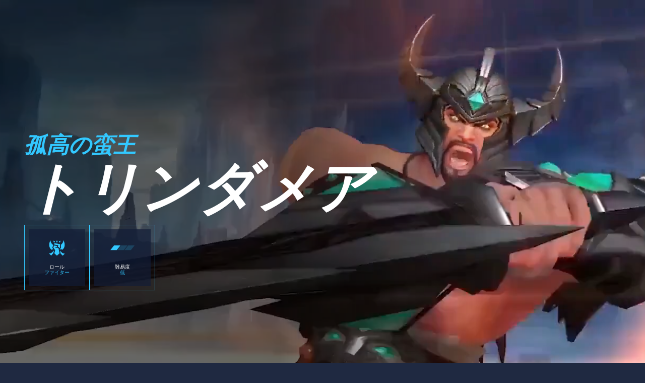

--- FILE ---
content_type: text/html; charset=utf-8
request_url: https://wildrift.leagueoflegends.com/ja-jp/champions/tryndamere/
body_size: 18327
content:
<!DOCTYPE html><html lang="ja-jp"><head><meta charSet="utf-8" data-next-head=""/><title data-next-head="">トリンダメア</title><meta name="viewport" content="width=device-width, initial-scale=1" data-next-head=""/><meta name="description" content="モバイルと家庭用ゲーム機に『リーグ・オブ・レジェンド：ワイルドリフト』がやってくる！友だちと一緒に5v5のモバイル版MOBAバトルに挑み、腕前を試そう" data-next-head=""/><link rel="alternate" href="https://wildrift.leagueoflegends.com/ar-ae/champions/tryndamere/" hrefLang="ar-ae" data-next-head=""/><link rel="alternate" href="https://wildrift.leagueoflegends.com/de-de/champions/tryndamere/" hrefLang="de-de" data-next-head=""/><link rel="alternate" href="https://wildrift.leagueoflegends.com/en-gb/champions/tryndamere/" hrefLang="en-gb" data-next-head=""/><link rel="alternate" href="https://wildrift.leagueoflegends.com/en-sg/champions/tryndamere/" hrefLang="en-sg" data-next-head=""/><link rel="alternate" href="https://wildrift.leagueoflegends.com/en-us/champions/tryndamere/" hrefLang="en-us" data-next-head=""/><link rel="alternate" href="https://wildrift.leagueoflegends.com/es-es/champions/tryndamere/" hrefLang="es-es" data-next-head=""/><link rel="alternate" href="https://wildrift.leagueoflegends.com/es-mx/champions/tryndamere/" hrefLang="es-mx" data-next-head=""/><link rel="alternate" href="https://wildrift.leagueoflegends.com/fr-fr/champions/tryndamere/" hrefLang="fr-fr" data-next-head=""/><link rel="alternate" href="https://wildrift.leagueoflegends.com/id-id/champions/tryndamere/" hrefLang="id-id" data-next-head=""/><link rel="alternate" href="https://wildrift.leagueoflegends.com/it-it/champions/tryndamere/" hrefLang="it-it" data-next-head=""/><link rel="alternate" href="https://wildrift.leagueoflegends.com/ja-jp/champions/tryndamere/" hrefLang="ja-jp" data-next-head=""/><link rel="alternate" href="https://wildrift.leagueoflegends.com/ko-kr/champions/tryndamere/" hrefLang="ko-kr" data-next-head=""/><link rel="alternate" href="https://wildrift.leagueoflegends.com/ms-my/champions/tryndamere/" hrefLang="ms-my" data-next-head=""/><link rel="alternate" href="https://wildrift.leagueoflegends.com/pl-pl/champions/tryndamere/" hrefLang="pl-pl" data-next-head=""/><link rel="alternate" href="https://wildrift.leagueoflegends.com/pt-br/champions/tryndamere/" hrefLang="pt-br" data-next-head=""/><link rel="alternate" href="https://wildrift.leagueoflegends.com/ru-ru/champions/tryndamere/" hrefLang="ru-ru" data-next-head=""/><link rel="alternate" href="https://wildrift.leagueoflegends.com/th-th/champions/tryndamere/" hrefLang="th-th" data-next-head=""/><link rel="alternate" href="https://wildrift.leagueoflegends.com/tr-tr/champions/tryndamere/" hrefLang="tr-tr" data-next-head=""/><link rel="alternate" href="https://wildrift.leagueoflegends.com/vi-vn/champions/tryndamere/" hrefLang="vi-vn" data-next-head=""/><link rel="alternate" href="https://wildrift.leagueoflegends.com/zh-tw/champions/tryndamere/" hrefLang="zh-tw" data-next-head=""/><link rel="canonical" href="https://wildrift.leagueoflegends.com/ja-jp/champions/tryndamere/" data-next-head=""/><meta property="og:url" content="https://wildrift.leagueoflegends.com/ja-jp/champions/tryndamere/" data-next-head=""/><meta property="og:title" content="トリンダメア" data-next-head=""/><meta property="og:description" content="モバイルと家庭用ゲーム機に『リーグ・オブ・レジェンド：ワイルドリフト』がやってくる！友だちと一緒に5v5のモバイル版MOBAバトルに挑み、腕前を試そう" data-next-head=""/><meta property="og:image" content="https://cmsassets.rgpub.io/sanity/images/dsfx7636/content_organization/20aeb6046d11ff197c4eeb93150853ddf2ff14c0-128x128.png?accountingTag=WR?w=1200&amp;h=630&amp;fm=webp&amp;fit=crop&amp;crop=center" data-next-head=""/><meta property="og:locale" content="ja-jp" data-next-head=""/><link rel="icon" href="https://cmsassets.rgpub.io/sanity/images/dsfx7636/content_organization/20aeb6046d11ff197c4eeb93150853ddf2ff14c0-128x128.png?accountingTag=WR" sizes="any" data-next-head=""/><link rel="preconnect" href="https://dev.visualwebsiteoptimizer.com" data-next-head=""/><script id="google-consent-script" data-next-head="">try {
              window.dataLayer = window.dataLayer ||[];
              function gtag(){dataLayer.push(arguments);}
              gtag('consent','default',{
                'ad_storage':'denied',
                'analytics_storage':'denied',
                'ad_user_data':'denied',
                'ad_personalization':'denied',
                'wait_for_update': 500
              });
              gtag("set", "ads_data_redaction", true);
            } catch(e) {}</script><script id="osano-script" src="https://cmp.osano.com/16BZ95S4qp9Kl2gUA/c84de61e-21d7-4a4a-9591-3d3a28fb5b1d/osano.js" data-next-head=""></script><script id="google-tag-manager" data-next-head="">(function(w,d,s,l,i){w[l]=w[l]||[];w[l].push({'gtm.start':
        new Date().getTime(),event:'gtm.js'});var f=d.getElementsByTagName(s)[0],
        j=d.createElement(s),dl=l!='dataLayer'?'&l='+l:'';j.async=true;j.src=
        'https://www.googletagmanager.com/gtm.js?id='+i+dl;f.parentNode.insertBefore(j,f);
        })(window,document,'script','dataLayer','GTM-MZVD2VW');</script><script id="vwoCode" data-nscript="beforeInteractive">
  window._vwo_code || (function() {
    var account_id=774097,
    version=2.1,
    settings_tolerance=2000,
    hide_element='body',
    hide_element_style = 'opacity:0 !important;filter:alpha(opacity=0) !important;background:none !important;transition:none !important;',
    /* DO NOT EDIT BELOW THIS LINE */
    f=false,w=window,d=document,v=d.querySelector('#vwoCode'),cK='_vwo_'+account_id+'_settings',cc={};try{var c=JSON.parse(localStorage.getItem('_vwo_'+account_id+'_config'));cc=c&&typeof c==='object'?c:{}}catch(e){}var stT=cc.stT==='session'?w.sessionStorage:w.localStorage;code={nonce:v&&v.nonce,use_existing_jquery:function(){return typeof use_existing_jquery!=='undefined'?use_existing_jquery:undefined},library_tolerance:function(){return typeof library_tolerance!=='undefined'?library_tolerance:undefined},settings_tolerance:function(){return cc.sT||settings_tolerance},hide_element_style:function(){return'{'+(cc.hES||hide_element_style)+'}'},hide_element:function(){if(performance.getEntriesByName('first-contentful-paint')[0]){return''}return typeof cc.hE==='string'?cc.hE:hide_element},getVersion:function(){return version},finish:function(e){if(!f){f=true;var t=d.getElementById('_vis_opt_path_hides');if(t)t.parentNode.removeChild(t);if(e)(new Image).src='https://dev.visualwebsiteoptimizer.com/ee.gif?a='+account_id+e}},finished:function(){return f},addScript:function(e){var t=d.createElement('script');t.type='text/javascript';if(e.src){t.src=e.src}else{t.text=e.text}v&&t.setAttribute('nonce',v.nonce);d.getElementsByTagName('head')[0].appendChild(t)},load:function(e,t){var n=this.getSettings(),i=d.createElement('script'),r=this;t=t||{};if(n){i.textContent=n;d.getElementsByTagName('head')[0].appendChild(i);if(!w.VWO||VWO.caE){stT.removeItem(cK);r.load(e)}}else{var o=new XMLHttpRequest;o.open('GET',e,true);o.withCredentials=!t.dSC;o.responseType=t.responseType||'text';o.onload=function(){if(t.onloadCb){return t.onloadCb(o,e)}if(o.status===200||o.status===304){w._vwo_code.addScript({text:o.responseText})}else{w._vwo_code.finish('&e=loading_failure:'+e)}};o.onerror=function(){if(t.onerrorCb){return t.onerrorCb(e)}w._vwo_code.finish('&e=loading_failure:'+e)};o.send()}},getSettings:function(){try{var e=stT.getItem(cK);if(!e){return}e=JSON.parse(e);if(Date.now()>e.e){stT.removeItem(cK);return}return e.s}catch(e){return}},init:function(){if(d.URL.indexOf('__vwo_disable__')>-1)return;var e=this.settings_tolerance();w._vwo_settings_timer=setTimeout(function(){w._vwo_code.finish();stT.removeItem(cK)},e);var t;if(this.hide_element()!=='body'){t=d.createElement('style');var n=this.hide_element(),i=n?n+this.hide_element_style():'',r=d.getElementsByTagName('head')[0];t.setAttribute('id','_vis_opt_path_hides');v&&t.setAttribute('nonce',v.nonce);t.setAttribute('type','text/css');if(t.styleSheet)t.styleSheet.cssText=i;else t.appendChild(d.createTextNode(i));r.appendChild(t)}else{t=d.getElementsByTagName('head')[0];var i=d.createElement('div');i.style.cssText='z-index: 2147483647 !important;position: fixed !important;left: 0 !important;top: 0 !important;width: 100% !important;height: 100% !important;background: white !important;display: block !important;';i.setAttribute('id','_vis_opt_path_hides');i.classList.add('_vis_hide_layer');t.parentNode.insertBefore(i,t.nextSibling)}var o=window._vis_opt_url||d.URL,s='https://dev.visualwebsiteoptimizer.com/j.php?a='+account_id+'&u='+encodeURIComponent(o)+'&vn='+version;if(w.location.search.indexOf('_vwo_xhr')!==-1){this.addScript({src:s})}else{this.load(s+'&x=true')}}};w._vwo_code=code;code.init();})();(function(){var i=window;function t(){if(i._vwo_code){var e=t.hidingStyle=document.getElementById('_vis_opt_path_hides')||t.hidingStyle;if(!i._vwo_code.finished()&&!_vwo_code.libExecuted&&(!i.VWO||!VWO.dNR)){if(!document.getElementById('_vis_opt_path_hides')){document.getElementsByTagName('head')[0].appendChild(e)}requestAnimationFrame(t)}}}t()})();
</script><link rel="preload" href="/_next/static/css/112495035b880485.css" as="style"/><link rel="stylesheet" href="/_next/static/css/112495035b880485.css" data-n-g=""/><link rel="preload" href="/_next/static/css/d22fe4243c447d5f.css" as="style"/><link rel="stylesheet" href="/_next/static/css/d22fe4243c447d5f.css" data-n-p=""/><noscript data-n-css=""></noscript><script defer="" nomodule="" src="/_next/static/chunks/polyfills-42372ed130431b0a.js"></script><script src="/_next/static/chunks/webpack-439e28db090f3b59.js" defer=""></script><script src="/_next/static/chunks/framework-d5fbdf5171596063.js" defer=""></script><script src="/_next/static/chunks/main-dce482870b005ba1.js" defer=""></script><script src="/_next/static/chunks/pages/_app-8e1ba8c934f22784.js" defer=""></script><script src="/_next/static/chunks/535-0777af2111e362a7.js" defer=""></script><script src="/_next/static/chunks/90-612d066c64e8f1e5.js" defer=""></script><script src="/_next/static/chunks/pages/%5B%5B...pathArray%5D%5D-943a71149cb6d333.js" defer=""></script><script src="/_next/static/cJ-KLP2Nkr_Aw_-iY9gN7/_buildManifest.js" defer=""></script><script src="/_next/static/cJ-KLP2Nkr_Aw_-iY9gN7/_ssgManifest.js" defer=""></script><style data-styled="" data-styled-version="5.3.11">*,::before,::after{box-sizing:border-box;margin:0;padding:0;}/*!sc*/
html{line-height:1.15;-webkit-text-size-adjust:100%;text-size-adjust:100%;tab-size:4;font-size:62.5%;-webkit-scroll-behavior:smooth;-moz-scroll-behavior:smooth;-ms-scroll-behavior:smooth;scroll-behavior:smooth;}/*!sc*/
body{font-family:system-ui,-apple-system,"Segoe UI",Roboto,Helvetica,Arial,sans-serif,"Apple Color Emoji","Segoe UI Emoji";min-height:100vh;text-rendering:optimizespeed;}/*!sc*/
body:lang(ko-kr),body:lang(ja-jp){text-rendering:geometricprecision;}/*!sc*/
img,video{border:none;max-width:100%;height:auto;}/*!sc*/
img,picture,svg,video,canvas,audio,iframe,embed,object{display:block;}/*!sc*/
table{border-collapse:collapse;}/*!sc*/
abbr[title]{border-bottom:none;-webkit-text-decoration:underline dotted;text-decoration:underline dotted;}/*!sc*/
b,strong{font-weight:700;}/*!sc*/
a{background-color:transparent;}/*!sc*/
a:not([class]){-webkit-text-decoration-skip-ink:auto;text-decoration-skip-ink:auto;}/*!sc*/
small{font-size:80%;}/*!sc*/
sub,sup{font-size:75%;line-height:0;position:relative;vertical-align:baseline;}/*!sc*/
sub{bottom:-0.25em;}/*!sc*/
sup{top:-0.5em;}/*!sc*/
ul,ol{list-style:none;}/*!sc*/
code,kbd,samp,pre{font-family:monospace;font-size:1em;}/*!sc*/
button,input,optgroup,select,textarea{line-height:inherit;font:inherit;}/*!sc*/
button,input{overflow:visible;}/*!sc*/
button,select{text-transform:none;}/*!sc*/
button,[type="button"],[type="reset"],[type="submit"]{-webkit-appearance:button;-moz-appearance:button;appearance:button;background-color:transparent;border:none;background-image:none;cursor:pointer;}/*!sc*/
legend{display:table;max-width:100%;white-space:normal;}/*!sc*/
progress{vertical-align:baseline;}/*!sc*/
textarea{overflow:auto;resize:vertical;}/*!sc*/
[type="number"]::-webkit-inner-spin-button,[type="number"]::-webkit-outer-spin-button{height:auto;}/*!sc*/
[type="search"]{-webkit-appearance:textfield;-moz-appearance:textfield;appearance:textfield;outline-offset:-2px;}/*!sc*/
[type="search"]::-webkit-search-decoration{-webkit-appearance:none;-moz-appearance:none;appearance:none;}/*!sc*/
::-webkit-file-upload-button{-webkit-appearance:button;-moz-appearance:button;appearance:button;font:inherit;}/*!sc*/
details{display:block;}/*!sc*/
summary{display:list-item;}/*!sc*/
details,main{display:block;}/*!sc*/
[type="checkbox"],[type="radio"]{box-sizing:border-box;padding:0;}/*!sc*/
template{display:none;}/*!sc*/
template,[hidden]{display:none;}/*!sc*/
data-styled.g1[id="sc-global-bqgCdH1"]{content:"sc-global-bqgCdH1,"}/*!sc*/
.WwGKq{background-color:#1f2941;color:#141E37;}/*!sc*/
.WwGKq:visited,.WwGKq a:hover{color:#32C8FF;}/*!sc*/
.WwGKq:focus{outline:none;}/*!sc*/
.WwGKq:focus-visible{outline:revert;}/*!sc*/
@supports not selector(:focus-visible){.WwGKq:focus{outline:revert;}}/*!sc*/
data-styled.g2[id="sc-1d6c51e5-0"]{content:"WwGKq,"}/*!sc*/
{--riotbar-height:0;}/*!sc*/
#dialog-portal{position:absolute;top:0;left:0;}/*!sc*/
:root{color-scheme:only light;--spacer-variable-zero:0px;--spacer-variable-xxxs:2px;--spacer-variable-xxs:4px;--spacer-variable-xs:8px;--spacer-variable-s:16px;--spacer-variable-sm:24px;--spacer-variable-m:32px;--spacer-variable-l:48px;--spacer-variable-xl:64px;--spacer-variable-xxl:96px;--spacer-variable-xxxl:128px;--blade-edge-left:calc(var(--spacer-variable-l) + 0px);--blade-edge-right:var(--spacer-variable-l);--blade-edge-top:var(--spacer-variable-l);--blade-edge-bottom:var(--spacer-variable-l);--blade-edge-top-small:var(--spacer-variable-m);--blade-edge-bottom-small:var(--spacer-variable-m);--blade-edge-top-large:var(--spacer-variable-xl);--blade-edge-bottom-large:var(--spacer-variable-xl);}/*!sc*/
@media (max-width:1024px){:root{--spacer-variable-zero:0px;--spacer-variable-xxxs:2px;--spacer-variable-xxs:4px;--spacer-variable-xs:4px;--spacer-variable-s:8px;--spacer-variable-sm:16px;--spacer-variable-m:24px;--spacer-variable-l:32px;--spacer-variable-xl:48px;--spacer-variable-xxl:64px;--spacer-variable-xxxl:96px;}}/*!sc*/
@media (max-width:600px){:root{--spacer-variable-zero:0px;--spacer-variable-xxxs:2px;--spacer-variable-xxs:2px;--spacer-variable-xs:4px;--spacer-variable-s:4px;--spacer-variable-sm:8px;--spacer-variable-m:16px;--spacer-variable-l:24px;--spacer-variable-xl:32px;--spacer-variable-xxl:48px;--spacer-variable-xxxl:64px;}}/*!sc*/
[dir="rtl"]:root{--blade-edge-right:calc(var(--spacer-variable-l) + 0px);--blade-edge-left:var(--spacer-variable-l);}/*!sc*/
body.riotbar-present{--riotbar-height:80px;margin-top:80px !important;}/*!sc*/
body.riotbar-present *{-webkit-scroll-margin-top:80px;-moz-scroll-margin-top:80px;-ms-scroll-margin-top:80px;scroll-margin-top:80px;}/*!sc*/
body.riotbar-present[data-scroll-locked="1"]{padding-top:0;position:static !important;}/*!sc*/
body,body.sb-show-main{background-color:#1f2941;color:#141E37;}/*!sc*/
data-styled.g3[id="sc-global-sxJYs1"]{content:"sc-global-sxJYs1,"}/*!sc*/
.lsBFn{display:inline-block;-webkit-mask-repeat:no-repeat;mask-repeat:no-repeat;}/*!sc*/
.lsBFn.icon-link{display:inline-block;-webkit-mask-image:url("/_next/static/node_modules/@riot-private/blades-ui/dist/skins/common/assets/link.svg");mask-image:url("/_next/static/node_modules/@riot-private/blades-ui/dist/skins/common/assets/link.svg");-webkit-mask-repeat:no-repeat;mask-repeat:no-repeat;background-color:#FFFFFF;-webkit-mask-size:contain;mask-size:contain;/*! rtl:scaleX(-1) */-webkit-transform:none;-ms-transform:none;transform:none;width:1em;height:1em;}/*!sc*/
.lsBFn.icon-x,.lsBFn.icon-facebook,.lsBFn.icon-discord,.lsBFn.icon-instagram,.lsBFn.icon-share,.lsBFn.icon-twitch,.lsBFn.icon-vk,.lsBFn.icon-youtube,.lsBFn.icon-line,.lsBFn.icon-reddit,.lsBFn.icon-accordionPlus,.lsBFn.icon-accordionMinus,.lsBFn.icon-arrowRight,.lsBFn.icon-arrowLeft,.lsBFn.icon-close,.lsBFn.icon-search,.lsBFn.icon-platformWindows,.lsBFn.icon-platformMac,.lsBFn.icon-platformIos,.lsBFn.icon-platformAndroid,.lsBFn.icon-platformPC,.lsBFn.icon-platformPSN,.lsBFn.icon-spotify,.lsBFn.icon-appleMusic,.lsBFn.icon-deezer,.lsBFn.icon-amazonMusic,.lsBFn.icon-youtubeMusic,.lsBFn.icon-tidal,.lsBFn.icon-soundCloud,.lsBFn.icon-platformXbox,.lsBFn.icon-filter{width:24px;height:24px;}/*!sc*/
.lsBFn.icon-linkUrl{display:inline-block;-webkit-mask-image:url("/_next/static/node_modules/@riot-private/blades-ui/dist/skins/common/assets/link-url.svg");mask-image:url("/_next/static/node_modules/@riot-private/blades-ui/dist/skins/common/assets/link-url.svg");-webkit-mask-repeat:no-repeat;mask-repeat:no-repeat;background-color:#FFFFFF;-webkit-mask-size:contain;mask-size:contain;width:24px;height:14px;}/*!sc*/
.lsBFn.icon-checkmark{display:inline-block;-webkit-mask-image:url("/_next/static/node_modules/@riot-private/blades-ui/dist/skins/common/assets/checkmark.svg");mask-image:url("/_next/static/node_modules/@riot-private/blades-ui/dist/skins/common/assets/checkmark.svg");-webkit-mask-repeat:no-repeat;mask-repeat:no-repeat;background-color:#FFFFFF;-webkit-mask-size:contain;mask-size:contain;width:24px;height:24px;}/*!sc*/
.lsBFn.icon-media{display:inline-block;-webkit-mask-image:url("/_next/static/node_modules/@riot-private/blades-ui/dist/skins/common/assets/media.svg");mask-image:url("/_next/static/node_modules/@riot-private/blades-ui/dist/skins/common/assets/media.svg");-webkit-mask-repeat:no-repeat;mask-repeat:no-repeat;background-color:#FFFFFF;-webkit-mask-size:contain;mask-size:contain;}/*!sc*/
.lsBFn.icon-action-external-link{background-image:url("/_next/static/node_modules/@riot-private/blades-ui/dist/skins/common/assets/link-square.svg");background-size:contain;background-repeat:no-repeat;}/*!sc*/
.lsBFn.icon-plus{display:inline-block;-webkit-mask-image:url("/_next/static/node_modules/@riot-private/blades-ui/dist/skins/common/assets/plus.svg");mask-image:url("/_next/static/node_modules/@riot-private/blades-ui/dist/skins/common/assets/plus.svg");-webkit-mask-repeat:no-repeat;mask-repeat:no-repeat;background-color:#FFFFFF;-webkit-mask-size:contain;mask-size:contain;}/*!sc*/
.lsBFn.icon-action-image-viewer{background-image:url("/_next/static/node_modules/@riot-private/blades-ui/dist/skins/common/assets/media-square.svg");background-size:contain;background-repeat:no-repeat;}/*!sc*/
.lsBFn.icon-action-play-video{background-image:url("/_next/static/node_modules/@riot-private/blades-ui/dist/skins/common/assets/player-square.svg");background-size:contain;background-repeat:no-repeat;height:110px;width:110px;display:inline-block;}/*!sc*/
.lsBFn.icon-action-download{background-image:url("/_next/static/node_modules/@riot-private/blades-ui/dist/skins/common/assets/download-square.svg");background-size:contain;background-repeat:no-repeat;height:110px;width:110px;display:inline-block;}/*!sc*/
.lsBFn.icon-download{width:24px;height:24px;display:inline-block;-webkit-mask-image:url("/_next/static/node_modules/@riot-private/blades-ui/dist/skins/common/assets/download.svg");mask-image:url("/_next/static/node_modules/@riot-private/blades-ui/dist/skins/common/assets/download.svg");-webkit-mask-repeat:no-repeat;mask-repeat:no-repeat;background-color:#FFFFFF;-webkit-mask-size:contain;mask-size:contain;}/*!sc*/
.lsBFn.icon-accordionPlus{display:inline-block;-webkit-mask-image:url("/_next/static/node_modules/@riot-private/blades-ui/dist/skins/common/assets/accordion-plus.svg");mask-image:url("/_next/static/node_modules/@riot-private/blades-ui/dist/skins/common/assets/accordion-plus.svg");-webkit-mask-repeat:no-repeat;mask-repeat:no-repeat;background-color:#FFFFFF;-webkit-mask-size:contain;mask-size:contain;}/*!sc*/
.lsBFn.icon-accordionMinus{display:inline-block;-webkit-mask-image:url("/_next/static/node_modules/@riot-private/blades-ui/dist/skins/common/assets/accordion-minus.svg");mask-image:url("/_next/static/node_modules/@riot-private/blades-ui/dist/skins/common/assets/accordion-minus.svg");-webkit-mask-repeat:no-repeat;mask-repeat:no-repeat;background-color:#FFFFFF;-webkit-mask-size:contain;mask-size:contain;}/*!sc*/
.lsBFn.icon-arrowRight{width:54px;height:22px;display:inline-block;-webkit-mask-image:url("/_next/static/node_modules/@riot-private/blades-ui/dist/skins/rg-product-pages/assets/arrow-right.svg");mask-image:url("/_next/static/node_modules/@riot-private/blades-ui/dist/skins/rg-product-pages/assets/arrow-right.svg");-webkit-mask-repeat:no-repeat;mask-repeat:no-repeat;background-color:#FFFFFF;-webkit-mask-size:contain;mask-size:contain;/*! rtl:scaleX(-1) */-webkit-transform:none;-ms-transform:none;transform:none;}/*!sc*/
.lsBFn.icon-arrowLeft{width:54px;height:22px;display:inline-block;-webkit-mask-image:url("/_next/static/node_modules/@riot-private/blades-ui/dist/skins/rg-product-pages/assets/arrow-left.svg");mask-image:url("/_next/static/node_modules/@riot-private/blades-ui/dist/skins/rg-product-pages/assets/arrow-left.svg");-webkit-mask-repeat:no-repeat;mask-repeat:no-repeat;background-color:#FFFFFF;-webkit-mask-size:contain;mask-size:contain;/*! rtl:scaleX(-1) */-webkit-transform:none;-ms-transform:none;transform:none;}/*!sc*/
.lsBFn.icon-carouselRight{width:32px;height:32px;display:inline-block;-webkit-mask-image:url("/_next/static/node_modules/@riot-private/blades-ui/dist/skins/rg-product-pages/assets/carousel-right.svg");mask-image:url("/_next/static/node_modules/@riot-private/blades-ui/dist/skins/rg-product-pages/assets/carousel-right.svg");-webkit-mask-repeat:no-repeat;mask-repeat:no-repeat;background-color:#FFFFFF;-webkit-mask-size:contain;mask-size:contain;/*! rtl:scaleX(-1) */-webkit-transform:none;-ms-transform:none;transform:none;}/*!sc*/
.lsBFn.icon-carouselLeft{width:32px;height:32px;display:inline-block;-webkit-mask-image:url("/_next/static/node_modules/@riot-private/blades-ui/dist/skins/rg-product-pages/assets/carousel-left.svg");mask-image:url("/_next/static/node_modules/@riot-private/blades-ui/dist/skins/rg-product-pages/assets/carousel-left.svg");-webkit-mask-repeat:no-repeat;mask-repeat:no-repeat;background-color:#FFFFFF;-webkit-mask-size:contain;mask-size:contain;/*! rtl:scaleX(-1) */-webkit-transform:none;-ms-transform:none;transform:none;}/*!sc*/
.lsBFn.icon-dropdown{display:inline-block;-webkit-mask-image:url("/_next/static/node_modules/@riot-private/blades-ui/dist/skins/common/assets/dropdown.svg");mask-image:url("/_next/static/node_modules/@riot-private/blades-ui/dist/skins/common/assets/dropdown.svg");-webkit-mask-repeat:no-repeat;mask-repeat:no-repeat;background-color:#FFFFFF;-webkit-mask-size:contain;mask-size:contain;width:16px;height:16px;}/*!sc*/
.lsBFn.icon-chevronDown{display:inline-block;-webkit-mask-image:url("/_next/static/node_modules/@riot-private/blades-ui/dist/skins/common/assets/chevron-down.svg");mask-image:url("/_next/static/node_modules/@riot-private/blades-ui/dist/skins/common/assets/chevron-down.svg");-webkit-mask-repeat:no-repeat;mask-repeat:no-repeat;background-color:#FFFFFF;-webkit-mask-size:contain;mask-size:contain;width:16px;height:16px;}/*!sc*/
.lsBFn.icon-chevronUp{display:inline-block;-webkit-mask-image:url("/_next/static/node_modules/@riot-private/blades-ui/dist/skins/common/assets/chevron-up.svg");mask-image:url("/_next/static/node_modules/@riot-private/blades-ui/dist/skins/common/assets/chevron-up.svg");-webkit-mask-repeat:no-repeat;mask-repeat:no-repeat;background-color:#FFFFFF;-webkit-mask-size:contain;mask-size:contain;width:16px;height:16px;}/*!sc*/
.lsBFn.icon-search{display:inline-block;-webkit-mask-image:url("/_next/static/node_modules/@riot-private/blades-ui/dist/skins/common/assets/search.svg");mask-image:url("/_next/static/node_modules/@riot-private/blades-ui/dist/skins/common/assets/search.svg");-webkit-mask-repeat:no-repeat;mask-repeat:no-repeat;background-color:#FFFFFF;-webkit-mask-size:contain;mask-size:contain;}/*!sc*/
.lsBFn.icon-close{display:inline-block;-webkit-mask-image:url("/_next/static/node_modules/@riot-private/blades-ui/dist/skins/common/assets/close.svg");mask-image:url("/_next/static/node_modules/@riot-private/blades-ui/dist/skins/common/assets/close.svg");-webkit-mask-repeat:no-repeat;mask-repeat:no-repeat;background-color:#FFFFFF;-webkit-mask-size:contain;mask-size:contain;width:24px;height:24px;}/*!sc*/
.lsBFn.icon-filter{display:inline-block;-webkit-mask-image:url("/_next/static/node_modules/@riot-private/blades-ui/dist/skins/common/assets/filter.svg");mask-image:url("/_next/static/node_modules/@riot-private/blades-ui/dist/skins/common/assets/filter.svg");-webkit-mask-repeat:no-repeat;mask-repeat:no-repeat;background-color:#FFFFFF;-webkit-mask-size:contain;mask-size:contain;}/*!sc*/
.lsBFn.icon-platformWindows{display:inline-block;-webkit-mask-image:url("/_next/static/node_modules/@riot-private/blades-ui/dist/skins/common/assets/platform-windows.svg");mask-image:url("/_next/static/node_modules/@riot-private/blades-ui/dist/skins/common/assets/platform-windows.svg");-webkit-mask-repeat:no-repeat;mask-repeat:no-repeat;background-color:#FFFFFF;-webkit-mask-size:contain;mask-size:contain;}/*!sc*/
.lsBFn.icon-platformMac{display:inline-block;-webkit-mask-image:url("/_next/static/node_modules/@riot-private/blades-ui/dist/skins/common/assets/platform-mac.svg");mask-image:url("/_next/static/node_modules/@riot-private/blades-ui/dist/skins/common/assets/platform-mac.svg");-webkit-mask-repeat:no-repeat;mask-repeat:no-repeat;background-color:#FFFFFF;-webkit-mask-size:contain;mask-size:contain;}/*!sc*/
.lsBFn.icon-platformIos{display:inline-block;-webkit-mask-image:url("/_next/static/node_modules/@riot-private/blades-ui/dist/skins/common/assets/platform-ios.svg");mask-image:url("/_next/static/node_modules/@riot-private/blades-ui/dist/skins/common/assets/platform-ios.svg");-webkit-mask-repeat:no-repeat;mask-repeat:no-repeat;background-color:#FFFFFF;-webkit-mask-size:contain;mask-size:contain;}/*!sc*/
.lsBFn.icon-platformAndroid{display:inline-block;-webkit-mask-image:url("/_next/static/node_modules/@riot-private/blades-ui/dist/skins/common/assets/platform-android.svg");mask-image:url("/_next/static/node_modules/@riot-private/blades-ui/dist/skins/common/assets/platform-android.svg");-webkit-mask-repeat:no-repeat;mask-repeat:no-repeat;background-color:#FFFFFF;-webkit-mask-size:contain;mask-size:contain;}/*!sc*/
.lsBFn.icon-platformPC{display:inline-block;-webkit-mask-image:url("/_next/static/node_modules/@riot-private/blades-ui/dist/skins/common/assets/platform-pc.svg");mask-image:url("/_next/static/node_modules/@riot-private/blades-ui/dist/skins/common/assets/platform-pc.svg");-webkit-mask-repeat:no-repeat;mask-repeat:no-repeat;background-color:#FFFFFF;-webkit-mask-size:contain;mask-size:contain;}/*!sc*/
.lsBFn.icon-platformPSN{display:inline-block;-webkit-mask-image:url("/_next/static/node_modules/@riot-private/blades-ui/dist/skins/common/assets/platform-psn.svg");mask-image:url("/_next/static/node_modules/@riot-private/blades-ui/dist/skins/common/assets/platform-psn.svg");-webkit-mask-repeat:no-repeat;mask-repeat:no-repeat;background-color:#FFFFFF;-webkit-mask-size:contain;mask-size:contain;}/*!sc*/
.lsBFn.icon-spotify{display:inline-block;-webkit-mask-image:url("/_next/static/node_modules/@riot-private/blades-ui/dist/skins/common/assets/spotify.svg");mask-image:url("/_next/static/node_modules/@riot-private/blades-ui/dist/skins/common/assets/spotify.svg");-webkit-mask-repeat:no-repeat;mask-repeat:no-repeat;background-color:#FFFFFF;-webkit-mask-size:contain;mask-size:contain;}/*!sc*/
.lsBFn.icon-appleMusic{display:inline-block;-webkit-mask-image:url("/_next/static/node_modules/@riot-private/blades-ui/dist/skins/common/assets/appleMusic.svg");mask-image:url("/_next/static/node_modules/@riot-private/blades-ui/dist/skins/common/assets/appleMusic.svg");-webkit-mask-repeat:no-repeat;mask-repeat:no-repeat;background-color:#FFFFFF;-webkit-mask-size:contain;mask-size:contain;}/*!sc*/
.lsBFn.icon-deezer{display:inline-block;-webkit-mask-image:url("/_next/static/node_modules/@riot-private/blades-ui/dist/skins/common/assets/deezer.svg");mask-image:url("/_next/static/node_modules/@riot-private/blades-ui/dist/skins/common/assets/deezer.svg");-webkit-mask-repeat:no-repeat;mask-repeat:no-repeat;background-color:#FFFFFF;-webkit-mask-size:contain;mask-size:contain;}/*!sc*/
.lsBFn.icon-amazonMusic{display:inline-block;-webkit-mask-image:url("/_next/static/node_modules/@riot-private/blades-ui/dist/skins/common/assets/amazonMusic.svg");mask-image:url("/_next/static/node_modules/@riot-private/blades-ui/dist/skins/common/assets/amazonMusic.svg");-webkit-mask-repeat:no-repeat;mask-repeat:no-repeat;background-color:#FFFFFF;-webkit-mask-size:contain;mask-size:contain;}/*!sc*/
.lsBFn.icon-youtubeMusic{display:inline-block;-webkit-mask-image:url("/_next/static/node_modules/@riot-private/blades-ui/dist/skins/common/assets/youtubeMusic.svg");mask-image:url("/_next/static/node_modules/@riot-private/blades-ui/dist/skins/common/assets/youtubeMusic.svg");-webkit-mask-repeat:no-repeat;mask-repeat:no-repeat;background-color:#FFFFFF;-webkit-mask-size:contain;mask-size:contain;}/*!sc*/
.lsBFn.icon-tidal{display:inline-block;-webkit-mask-image:url("/_next/static/node_modules/@riot-private/blades-ui/dist/skins/common/assets/tidal.svg");mask-image:url("/_next/static/node_modules/@riot-private/blades-ui/dist/skins/common/assets/tidal.svg");-webkit-mask-repeat:no-repeat;mask-repeat:no-repeat;background-color:#FFFFFF;-webkit-mask-size:contain;mask-size:contain;}/*!sc*/
.lsBFn.icon-soundCloud{display:inline-block;-webkit-mask-image:url("/_next/static/node_modules/@riot-private/blades-ui/dist/skins/common/assets/soundCloud.svg");mask-image:url("/_next/static/node_modules/@riot-private/blades-ui/dist/skins/common/assets/soundCloud.svg");-webkit-mask-repeat:no-repeat;mask-repeat:no-repeat;background-color:#FFFFFF;-webkit-mask-size:contain;mask-size:contain;}/*!sc*/
.lsBFn.icon-platformXbox{display:inline-block;-webkit-mask-image:url("/_next/static/node_modules/@riot-private/blades-ui/dist/skins/common/assets/platform-xbox.svg");mask-image:url("/_next/static/node_modules/@riot-private/blades-ui/dist/skins/common/assets/platform-xbox.svg");-webkit-mask-repeat:no-repeat;mask-repeat:no-repeat;background-color:#FFFFFF;-webkit-mask-size:contain;mask-size:contain;}/*!sc*/
.lsBFn.icon-x{display:inline-block;-webkit-mask-image:url("/_next/static/node_modules/@riot-private/blades-ui/dist/skins/common/assets/x.svg");mask-image:url("/_next/static/node_modules/@riot-private/blades-ui/dist/skins/common/assets/x.svg");-webkit-mask-repeat:no-repeat;mask-repeat:no-repeat;background-color:#FFFFFF;-webkit-mask-size:contain;mask-size:contain;}/*!sc*/
.lsBFn.icon-facebook{display:inline-block;-webkit-mask-image:url("/_next/static/node_modules/@riot-private/blades-ui/dist/skins/common/assets/facebook.svg");mask-image:url("/_next/static/node_modules/@riot-private/blades-ui/dist/skins/common/assets/facebook.svg");-webkit-mask-repeat:no-repeat;mask-repeat:no-repeat;background-color:#FFFFFF;-webkit-mask-size:contain;mask-size:contain;}/*!sc*/
.lsBFn.icon-discord{display:inline-block;-webkit-mask-image:url("/_next/static/node_modules/@riot-private/blades-ui/dist/skins/common/assets/discord.svg");mask-image:url("/_next/static/node_modules/@riot-private/blades-ui/dist/skins/common/assets/discord.svg");-webkit-mask-repeat:no-repeat;mask-repeat:no-repeat;background-color:#FFFFFF;-webkit-mask-size:contain;mask-size:contain;}/*!sc*/
.lsBFn.icon-instagram{display:inline-block;-webkit-mask-image:url("/_next/static/node_modules/@riot-private/blades-ui/dist/skins/common/assets/instagram.svg");mask-image:url("/_next/static/node_modules/@riot-private/blades-ui/dist/skins/common/assets/instagram.svg");-webkit-mask-repeat:no-repeat;mask-repeat:no-repeat;background-color:#FFFFFF;-webkit-mask-size:contain;mask-size:contain;}/*!sc*/
.lsBFn.icon-share{display:inline-block;-webkit-mask-image:url("/_next/static/node_modules/@riot-private/blades-ui/dist/skins/common/assets/share.svg");mask-image:url("/_next/static/node_modules/@riot-private/blades-ui/dist/skins/common/assets/share.svg");-webkit-mask-repeat:no-repeat;mask-repeat:no-repeat;background-color:#FFFFFF;-webkit-mask-size:contain;mask-size:contain;}/*!sc*/
.lsBFn.icon-twitch{display:inline-block;-webkit-mask-image:url("/_next/static/node_modules/@riot-private/blades-ui/dist/skins/common/assets/twitch.svg");mask-image:url("/_next/static/node_modules/@riot-private/blades-ui/dist/skins/common/assets/twitch.svg");-webkit-mask-repeat:no-repeat;mask-repeat:no-repeat;background-color:#FFFFFF;-webkit-mask-size:contain;mask-size:contain;}/*!sc*/
.lsBFn.icon-vk{display:inline-block;-webkit-mask-image:url("/_next/static/node_modules/@riot-private/blades-ui/dist/skins/common/assets/vk.svg");mask-image:url("/_next/static/node_modules/@riot-private/blades-ui/dist/skins/common/assets/vk.svg");-webkit-mask-repeat:no-repeat;mask-repeat:no-repeat;background-color:#FFFFFF;-webkit-mask-size:contain;mask-size:contain;}/*!sc*/
.lsBFn.icon-youtube{display:inline-block;-webkit-mask-image:url("/_next/static/node_modules/@riot-private/blades-ui/dist/skins/common/assets/youtube.svg");mask-image:url("/_next/static/node_modules/@riot-private/blades-ui/dist/skins/common/assets/youtube.svg");-webkit-mask-repeat:no-repeat;mask-repeat:no-repeat;background-color:#FFFFFF;-webkit-mask-size:contain;mask-size:contain;}/*!sc*/
.lsBFn.icon-line{display:inline-block;-webkit-mask-image:url("/_next/static/node_modules/@riot-private/blades-ui/dist/skins/common/assets/line.svg");mask-image:url("/_next/static/node_modules/@riot-private/blades-ui/dist/skins/common/assets/line.svg");-webkit-mask-repeat:no-repeat;mask-repeat:no-repeat;background-color:#FFFFFF;-webkit-mask-size:contain;mask-size:contain;}/*!sc*/
.lsBFn.icon-reddit{display:inline-block;-webkit-mask-image:url("/_next/static/node_modules/@riot-private/blades-ui/dist/skins/common/assets/reddit.svg");mask-image:url("/_next/static/node_modules/@riot-private/blades-ui/dist/skins/common/assets/reddit.svg");-webkit-mask-repeat:no-repeat;mask-repeat:no-repeat;background-color:#FFFFFF;-webkit-mask-size:contain;mask-size:contain;}/*!sc*/
.lsBFn.icon-playstation{display:inline-block;-webkit-mask-image:url("/_next/static/node_modules/@riot-private/blades-ui/dist/skins/common/assets/playstation.svg");mask-image:url("/_next/static/node_modules/@riot-private/blades-ui/dist/skins/common/assets/playstation.svg");-webkit-mask-repeat:no-repeat;mask-repeat:no-repeat;background-color:#FFFFFF;-webkit-mask-size:contain;mask-size:contain;width:22px;height:16px;}/*!sc*/
.lsBFn.icon-xbox{display:inline-block;-webkit-mask-image:url("/_next/static/node_modules/@riot-private/blades-ui/dist/skins/common/assets/xbox.svg");mask-image:url("/_next/static/node_modules/@riot-private/blades-ui/dist/skins/common/assets/xbox.svg");-webkit-mask-repeat:no-repeat;mask-repeat:no-repeat;background-color:#FFFFFF;-webkit-mask-size:contain;mask-size:contain;width:24px;height:24px;}/*!sc*/
.lsBFn.icon-assassin{display:inline-block;-webkit-mask-image:url("/_next/static/node_modules/@riot-private/blades-ui/dist/skins/common/assets/roleAssassin.svg");mask-image:url("/_next/static/node_modules/@riot-private/blades-ui/dist/skins/common/assets/roleAssassin.svg");-webkit-mask-repeat:no-repeat;mask-repeat:no-repeat;background-color:#32C8FF;-webkit-mask-size:contain;mask-size:contain;height:32px;width:32px;}/*!sc*/
.lsBFn.icon-controller{display:inline-block;-webkit-mask-image:url("/_next/static/node_modules/@riot-private/blades-ui/dist/skins/common/assets/roleController.svg");mask-image:url("/_next/static/node_modules/@riot-private/blades-ui/dist/skins/common/assets/roleController.svg");-webkit-mask-repeat:no-repeat;mask-repeat:no-repeat;background-color:#32C8FF;-webkit-mask-size:contain;mask-size:contain;height:32px;width:32px;}/*!sc*/
.lsBFn.icon-duelist{display:inline-block;-webkit-mask-image:url("/_next/static/node_modules/@riot-private/blades-ui/dist/skins/common/assets/roleDuelist.svg");mask-image:url("/_next/static/node_modules/@riot-private/blades-ui/dist/skins/common/assets/roleDuelist.svg");-webkit-mask-repeat:no-repeat;mask-repeat:no-repeat;background-color:#32C8FF;-webkit-mask-size:contain;mask-size:contain;height:32px;width:32px;}/*!sc*/
.lsBFn.icon-fighter{display:inline-block;-webkit-mask-image:url("/_next/static/node_modules/@riot-private/blades-ui/dist/skins/common/assets/roleFighter.svg");mask-image:url("/_next/static/node_modules/@riot-private/blades-ui/dist/skins/common/assets/roleFighter.svg");-webkit-mask-repeat:no-repeat;mask-repeat:no-repeat;background-color:#32C8FF;-webkit-mask-size:contain;mask-size:contain;height:32px;width:32px;}/*!sc*/
.lsBFn.icon-initiator{display:inline-block;-webkit-mask-image:url("/_next/static/node_modules/@riot-private/blades-ui/dist/skins/common/assets/roleInitiator.svg");mask-image:url("/_next/static/node_modules/@riot-private/blades-ui/dist/skins/common/assets/roleInitiator.svg");-webkit-mask-repeat:no-repeat;mask-repeat:no-repeat;background-color:#32C8FF;-webkit-mask-size:contain;mask-size:contain;height:32px;width:32px;}/*!sc*/
.lsBFn.icon-mage{display:inline-block;-webkit-mask-image:url("/_next/static/node_modules/@riot-private/blades-ui/dist/skins/common/assets/roleMage.svg");mask-image:url("/_next/static/node_modules/@riot-private/blades-ui/dist/skins/common/assets/roleMage.svg");-webkit-mask-repeat:no-repeat;mask-repeat:no-repeat;background-color:#32C8FF;-webkit-mask-size:contain;mask-size:contain;height:32px;width:32px;}/*!sc*/
.lsBFn.icon-marksman{display:inline-block;-webkit-mask-image:url("/_next/static/node_modules/@riot-private/blades-ui/dist/skins/common/assets/roleMarksman.svg");mask-image:url("/_next/static/node_modules/@riot-private/blades-ui/dist/skins/common/assets/roleMarksman.svg");-webkit-mask-repeat:no-repeat;mask-repeat:no-repeat;background-color:#32C8FF;-webkit-mask-size:contain;mask-size:contain;height:32px;width:32px;}/*!sc*/
.lsBFn.icon-sentinel{display:inline-block;-webkit-mask-image:url("/_next/static/node_modules/@riot-private/blades-ui/dist/skins/common/assets/roleSentinel.svg");mask-image:url("/_next/static/node_modules/@riot-private/blades-ui/dist/skins/common/assets/roleSentinel.svg");-webkit-mask-repeat:no-repeat;mask-repeat:no-repeat;background-color:#32C8FF;-webkit-mask-size:contain;mask-size:contain;height:32px;width:32px;}/*!sc*/
.lsBFn.icon-support{display:inline-block;-webkit-mask-image:url("/_next/static/node_modules/@riot-private/blades-ui/dist/skins/common/assets/roleSupport.svg");mask-image:url("/_next/static/node_modules/@riot-private/blades-ui/dist/skins/common/assets/roleSupport.svg");-webkit-mask-repeat:no-repeat;mask-repeat:no-repeat;background-color:#32C8FF;-webkit-mask-size:contain;mask-size:contain;height:32px;width:32px;}/*!sc*/
.lsBFn.icon-tank{display:inline-block;-webkit-mask-image:url("/_next/static/node_modules/@riot-private/blades-ui/dist/skins/common/assets/roleTank.svg");mask-image:url("/_next/static/node_modules/@riot-private/blades-ui/dist/skins/common/assets/roleTank.svg");-webkit-mask-repeat:no-repeat;mask-repeat:no-repeat;background-color:#32C8FF;-webkit-mask-size:contain;mask-size:contain;height:32px;width:32px;}/*!sc*/
.lsBFn.icon-difficulty-1{display:inline-block;-webkit-mask-image:url("/_next/static/node_modules/@riot-private/blades-ui/dist/skins/common/assets/difficultyLow.svg");mask-image:url("/_next/static/node_modules/@riot-private/blades-ui/dist/skins/common/assets/difficultyLow.svg");-webkit-mask-repeat:no-repeat;mask-repeat:no-repeat;background-color:#32C8FF;-webkit-mask-size:contain;mask-size:contain;height:32px;width:48px;}/*!sc*/
.lsBFn.icon-difficulty-2{display:inline-block;-webkit-mask-image:url("/_next/static/node_modules/@riot-private/blades-ui/dist/skins/common/assets/difficultyMed.svg");mask-image:url("/_next/static/node_modules/@riot-private/blades-ui/dist/skins/common/assets/difficultyMed.svg");-webkit-mask-repeat:no-repeat;mask-repeat:no-repeat;background-color:#32C8FF;-webkit-mask-size:contain;mask-size:contain;height:32px;width:48px;}/*!sc*/
.lsBFn.icon-difficulty-3{display:inline-block;-webkit-mask-image:url("/_next/static/node_modules/@riot-private/blades-ui/dist/skins/common/assets/difficultyHigh.svg");mask-image:url("/_next/static/node_modules/@riot-private/blades-ui/dist/skins/common/assets/difficultyHigh.svg");-webkit-mask-repeat:no-repeat;mask-repeat:no-repeat;background-color:#32C8FF;-webkit-mask-size:contain;mask-size:contain;height:32px;width:48px;}/*!sc*/
.lsBFn.icon-marqueeArrowRight{width:40px;height:55px;display:inline-block;-webkit-mask-image:url("/_next/static/node_modules/@riot-private/blades-ui/dist/skins/common/assets/marqueeArrowRight.svg");mask-image:url("/_next/static/node_modules/@riot-private/blades-ui/dist/skins/common/assets/marqueeArrowRight.svg");-webkit-mask-repeat:no-repeat;mask-repeat:no-repeat;background-color:#FFFFFF;-webkit-mask-size:contain;mask-size:contain;}/*!sc*/
@media (max-width:1024px){.lsBFn.icon-marqueeArrowRight{height:32px;width:24px;}}/*!sc*/
.lsBFn.icon-divider{display:inline-block;-webkit-mask-image:url("/_next/static/node_modules/@riot-private/blades-ui/dist/skins/common/assets/divider.svg");mask-image:url("/_next/static/node_modules/@riot-private/blades-ui/dist/skins/common/assets/divider.svg");-webkit-mask-repeat:no-repeat;mask-repeat:no-repeat;background-color:#32C8FF;-webkit-mask-size:contain;mask-size:contain;width:auto;height:100%;-webkit-mask-size:contain;mask-size:contain;}/*!sc*/
.lsBFn.icon-square{display:inline-block;-webkit-mask-image:url("/_next/static/node_modules/@riot-private/blades-ui/dist/skins/common/assets/square.svg");mask-image:url("/_next/static/node_modules/@riot-private/blades-ui/dist/skins/common/assets/square.svg");-webkit-mask-repeat:no-repeat;mask-repeat:no-repeat;background-color:#FFFFFF;-webkit-mask-size:contain;mask-size:contain;aspect-ratio:1;}/*!sc*/
.lsBFn.icon-caret{display:inline-block;-webkit-mask-image:url("/_next/static/node_modules/@riot-private/blades-ui/dist/skins/common/assets/caret.svg");mask-image:url("/_next/static/node_modules/@riot-private/blades-ui/dist/skins/common/assets/caret.svg");-webkit-mask-repeat:no-repeat;mask-repeat:no-repeat;background-color:#FFFFFF;-webkit-mask-size:contain;mask-size:contain;aspect-ratio:1;}/*!sc*/
.gfxlDv{display:inline-block;-webkit-mask-repeat:no-repeat;mask-repeat:no-repeat;}/*!sc*/
.gfxlDv.icon-link{display:inline-block;-webkit-mask-image:url("/_next/static/node_modules/@riot-private/blades-ui/dist/skins/common/assets/link.svg");mask-image:url("/_next/static/node_modules/@riot-private/blades-ui/dist/skins/common/assets/link.svg");-webkit-mask-repeat:no-repeat;mask-repeat:no-repeat;background-color:#141E37;-webkit-mask-size:contain;mask-size:contain;/*! rtl:scaleX(-1) */-webkit-transform:none;-ms-transform:none;transform:none;width:1em;height:1em;}/*!sc*/
.gfxlDv.icon-x,.gfxlDv.icon-facebook,.gfxlDv.icon-discord,.gfxlDv.icon-instagram,.gfxlDv.icon-share,.gfxlDv.icon-twitch,.gfxlDv.icon-vk,.gfxlDv.icon-youtube,.gfxlDv.icon-line,.gfxlDv.icon-reddit,.gfxlDv.icon-accordionPlus,.gfxlDv.icon-accordionMinus,.gfxlDv.icon-arrowRight,.gfxlDv.icon-arrowLeft,.gfxlDv.icon-close,.gfxlDv.icon-search,.gfxlDv.icon-platformWindows,.gfxlDv.icon-platformMac,.gfxlDv.icon-platformIos,.gfxlDv.icon-platformAndroid,.gfxlDv.icon-platformPC,.gfxlDv.icon-platformPSN,.gfxlDv.icon-spotify,.gfxlDv.icon-appleMusic,.gfxlDv.icon-deezer,.gfxlDv.icon-amazonMusic,.gfxlDv.icon-youtubeMusic,.gfxlDv.icon-tidal,.gfxlDv.icon-soundCloud,.gfxlDv.icon-platformXbox,.gfxlDv.icon-filter{width:24px;height:24px;}/*!sc*/
.gfxlDv.icon-linkUrl{display:inline-block;-webkit-mask-image:url("/_next/static/node_modules/@riot-private/blades-ui/dist/skins/common/assets/link-url.svg");mask-image:url("/_next/static/node_modules/@riot-private/blades-ui/dist/skins/common/assets/link-url.svg");-webkit-mask-repeat:no-repeat;mask-repeat:no-repeat;background-color:#141E37;-webkit-mask-size:contain;mask-size:contain;width:24px;height:14px;}/*!sc*/
.gfxlDv.icon-checkmark{display:inline-block;-webkit-mask-image:url("/_next/static/node_modules/@riot-private/blades-ui/dist/skins/common/assets/checkmark.svg");mask-image:url("/_next/static/node_modules/@riot-private/blades-ui/dist/skins/common/assets/checkmark.svg");-webkit-mask-repeat:no-repeat;mask-repeat:no-repeat;background-color:#141E37;-webkit-mask-size:contain;mask-size:contain;width:24px;height:24px;}/*!sc*/
.gfxlDv.icon-media{display:inline-block;-webkit-mask-image:url("/_next/static/node_modules/@riot-private/blades-ui/dist/skins/common/assets/media.svg");mask-image:url("/_next/static/node_modules/@riot-private/blades-ui/dist/skins/common/assets/media.svg");-webkit-mask-repeat:no-repeat;mask-repeat:no-repeat;background-color:#141E37;-webkit-mask-size:contain;mask-size:contain;}/*!sc*/
.gfxlDv.icon-action-external-link{background-image:url("/_next/static/node_modules/@riot-private/blades-ui/dist/skins/common/assets/link-square.svg");background-size:contain;background-repeat:no-repeat;}/*!sc*/
.gfxlDv.icon-plus{display:inline-block;-webkit-mask-image:url("/_next/static/node_modules/@riot-private/blades-ui/dist/skins/common/assets/plus.svg");mask-image:url("/_next/static/node_modules/@riot-private/blades-ui/dist/skins/common/assets/plus.svg");-webkit-mask-repeat:no-repeat;mask-repeat:no-repeat;background-color:#141E37;-webkit-mask-size:contain;mask-size:contain;}/*!sc*/
.gfxlDv.icon-action-image-viewer{background-image:url("/_next/static/node_modules/@riot-private/blades-ui/dist/skins/common/assets/media-square.svg");background-size:contain;background-repeat:no-repeat;}/*!sc*/
.gfxlDv.icon-action-play-video{background-image:url("/_next/static/node_modules/@riot-private/blades-ui/dist/skins/common/assets/player-square.svg");background-size:contain;background-repeat:no-repeat;height:110px;width:110px;display:inline-block;}/*!sc*/
.gfxlDv.icon-action-download{background-image:url("/_next/static/node_modules/@riot-private/blades-ui/dist/skins/common/assets/download-square.svg");background-size:contain;background-repeat:no-repeat;height:110px;width:110px;display:inline-block;}/*!sc*/
.gfxlDv.icon-download{width:24px;height:24px;display:inline-block;-webkit-mask-image:url("/_next/static/node_modules/@riot-private/blades-ui/dist/skins/common/assets/download.svg");mask-image:url("/_next/static/node_modules/@riot-private/blades-ui/dist/skins/common/assets/download.svg");-webkit-mask-repeat:no-repeat;mask-repeat:no-repeat;background-color:#FFFFFF;-webkit-mask-size:contain;mask-size:contain;}/*!sc*/
.gfxlDv.icon-accordionPlus{display:inline-block;-webkit-mask-image:url("/_next/static/node_modules/@riot-private/blades-ui/dist/skins/common/assets/accordion-plus.svg");mask-image:url("/_next/static/node_modules/@riot-private/blades-ui/dist/skins/common/assets/accordion-plus.svg");-webkit-mask-repeat:no-repeat;mask-repeat:no-repeat;background-color:#141E37;-webkit-mask-size:contain;mask-size:contain;}/*!sc*/
.gfxlDv.icon-accordionMinus{display:inline-block;-webkit-mask-image:url("/_next/static/node_modules/@riot-private/blades-ui/dist/skins/common/assets/accordion-minus.svg");mask-image:url("/_next/static/node_modules/@riot-private/blades-ui/dist/skins/common/assets/accordion-minus.svg");-webkit-mask-repeat:no-repeat;mask-repeat:no-repeat;background-color:#141E37;-webkit-mask-size:contain;mask-size:contain;}/*!sc*/
.gfxlDv.icon-arrowRight{width:54px;height:22px;display:inline-block;-webkit-mask-image:url("/_next/static/node_modules/@riot-private/blades-ui/dist/skins/rg-product-pages/assets/arrow-right.svg");mask-image:url("/_next/static/node_modules/@riot-private/blades-ui/dist/skins/rg-product-pages/assets/arrow-right.svg");-webkit-mask-repeat:no-repeat;mask-repeat:no-repeat;background-color:#141E37;-webkit-mask-size:contain;mask-size:contain;/*! rtl:scaleX(-1) */-webkit-transform:none;-ms-transform:none;transform:none;}/*!sc*/
.gfxlDv.icon-arrowLeft{width:54px;height:22px;display:inline-block;-webkit-mask-image:url("/_next/static/node_modules/@riot-private/blades-ui/dist/skins/rg-product-pages/assets/arrow-left.svg");mask-image:url("/_next/static/node_modules/@riot-private/blades-ui/dist/skins/rg-product-pages/assets/arrow-left.svg");-webkit-mask-repeat:no-repeat;mask-repeat:no-repeat;background-color:#141E37;-webkit-mask-size:contain;mask-size:contain;/*! rtl:scaleX(-1) */-webkit-transform:none;-ms-transform:none;transform:none;}/*!sc*/
.gfxlDv.icon-carouselRight{width:32px;height:32px;display:inline-block;-webkit-mask-image:url("/_next/static/node_modules/@riot-private/blades-ui/dist/skins/rg-product-pages/assets/carousel-right.svg");mask-image:url("/_next/static/node_modules/@riot-private/blades-ui/dist/skins/rg-product-pages/assets/carousel-right.svg");-webkit-mask-repeat:no-repeat;mask-repeat:no-repeat;background-color:#141E37;-webkit-mask-size:contain;mask-size:contain;/*! rtl:scaleX(-1) */-webkit-transform:none;-ms-transform:none;transform:none;}/*!sc*/
.gfxlDv.icon-carouselLeft{width:32px;height:32px;display:inline-block;-webkit-mask-image:url("/_next/static/node_modules/@riot-private/blades-ui/dist/skins/rg-product-pages/assets/carousel-left.svg");mask-image:url("/_next/static/node_modules/@riot-private/blades-ui/dist/skins/rg-product-pages/assets/carousel-left.svg");-webkit-mask-repeat:no-repeat;mask-repeat:no-repeat;background-color:#141E37;-webkit-mask-size:contain;mask-size:contain;/*! rtl:scaleX(-1) */-webkit-transform:none;-ms-transform:none;transform:none;}/*!sc*/
.gfxlDv.icon-dropdown{display:inline-block;-webkit-mask-image:url("/_next/static/node_modules/@riot-private/blades-ui/dist/skins/common/assets/dropdown.svg");mask-image:url("/_next/static/node_modules/@riot-private/blades-ui/dist/skins/common/assets/dropdown.svg");-webkit-mask-repeat:no-repeat;mask-repeat:no-repeat;background-color:#141E37;-webkit-mask-size:contain;mask-size:contain;width:16px;height:16px;}/*!sc*/
.gfxlDv.icon-chevronDown{display:inline-block;-webkit-mask-image:url("/_next/static/node_modules/@riot-private/blades-ui/dist/skins/common/assets/chevron-down.svg");mask-image:url("/_next/static/node_modules/@riot-private/blades-ui/dist/skins/common/assets/chevron-down.svg");-webkit-mask-repeat:no-repeat;mask-repeat:no-repeat;background-color:#141E37;-webkit-mask-size:contain;mask-size:contain;width:16px;height:16px;}/*!sc*/
.gfxlDv.icon-chevronUp{display:inline-block;-webkit-mask-image:url("/_next/static/node_modules/@riot-private/blades-ui/dist/skins/common/assets/chevron-up.svg");mask-image:url("/_next/static/node_modules/@riot-private/blades-ui/dist/skins/common/assets/chevron-up.svg");-webkit-mask-repeat:no-repeat;mask-repeat:no-repeat;background-color:#141E37;-webkit-mask-size:contain;mask-size:contain;width:16px;height:16px;}/*!sc*/
.gfxlDv.icon-search{display:inline-block;-webkit-mask-image:url("/_next/static/node_modules/@riot-private/blades-ui/dist/skins/common/assets/search.svg");mask-image:url("/_next/static/node_modules/@riot-private/blades-ui/dist/skins/common/assets/search.svg");-webkit-mask-repeat:no-repeat;mask-repeat:no-repeat;background-color:#141E37;-webkit-mask-size:contain;mask-size:contain;}/*!sc*/
.gfxlDv.icon-close{display:inline-block;-webkit-mask-image:url("/_next/static/node_modules/@riot-private/blades-ui/dist/skins/common/assets/close.svg");mask-image:url("/_next/static/node_modules/@riot-private/blades-ui/dist/skins/common/assets/close.svg");-webkit-mask-repeat:no-repeat;mask-repeat:no-repeat;background-color:#141E37;-webkit-mask-size:contain;mask-size:contain;width:24px;height:24px;}/*!sc*/
.gfxlDv.icon-filter{display:inline-block;-webkit-mask-image:url("/_next/static/node_modules/@riot-private/blades-ui/dist/skins/common/assets/filter.svg");mask-image:url("/_next/static/node_modules/@riot-private/blades-ui/dist/skins/common/assets/filter.svg");-webkit-mask-repeat:no-repeat;mask-repeat:no-repeat;background-color:#141E37;-webkit-mask-size:contain;mask-size:contain;}/*!sc*/
.gfxlDv.icon-platformWindows{display:inline-block;-webkit-mask-image:url("/_next/static/node_modules/@riot-private/blades-ui/dist/skins/common/assets/platform-windows.svg");mask-image:url("/_next/static/node_modules/@riot-private/blades-ui/dist/skins/common/assets/platform-windows.svg");-webkit-mask-repeat:no-repeat;mask-repeat:no-repeat;background-color:#141E37;-webkit-mask-size:contain;mask-size:contain;}/*!sc*/
.gfxlDv.icon-platformMac{display:inline-block;-webkit-mask-image:url("/_next/static/node_modules/@riot-private/blades-ui/dist/skins/common/assets/platform-mac.svg");mask-image:url("/_next/static/node_modules/@riot-private/blades-ui/dist/skins/common/assets/platform-mac.svg");-webkit-mask-repeat:no-repeat;mask-repeat:no-repeat;background-color:#141E37;-webkit-mask-size:contain;mask-size:contain;}/*!sc*/
.gfxlDv.icon-platformIos{display:inline-block;-webkit-mask-image:url("/_next/static/node_modules/@riot-private/blades-ui/dist/skins/common/assets/platform-ios.svg");mask-image:url("/_next/static/node_modules/@riot-private/blades-ui/dist/skins/common/assets/platform-ios.svg");-webkit-mask-repeat:no-repeat;mask-repeat:no-repeat;background-color:#141E37;-webkit-mask-size:contain;mask-size:contain;}/*!sc*/
.gfxlDv.icon-platformAndroid{display:inline-block;-webkit-mask-image:url("/_next/static/node_modules/@riot-private/blades-ui/dist/skins/common/assets/platform-android.svg");mask-image:url("/_next/static/node_modules/@riot-private/blades-ui/dist/skins/common/assets/platform-android.svg");-webkit-mask-repeat:no-repeat;mask-repeat:no-repeat;background-color:#141E37;-webkit-mask-size:contain;mask-size:contain;}/*!sc*/
.gfxlDv.icon-platformPC{display:inline-block;-webkit-mask-image:url("/_next/static/node_modules/@riot-private/blades-ui/dist/skins/common/assets/platform-pc.svg");mask-image:url("/_next/static/node_modules/@riot-private/blades-ui/dist/skins/common/assets/platform-pc.svg");-webkit-mask-repeat:no-repeat;mask-repeat:no-repeat;background-color:#141E37;-webkit-mask-size:contain;mask-size:contain;}/*!sc*/
.gfxlDv.icon-platformPSN{display:inline-block;-webkit-mask-image:url("/_next/static/node_modules/@riot-private/blades-ui/dist/skins/common/assets/platform-psn.svg");mask-image:url("/_next/static/node_modules/@riot-private/blades-ui/dist/skins/common/assets/platform-psn.svg");-webkit-mask-repeat:no-repeat;mask-repeat:no-repeat;background-color:#141E37;-webkit-mask-size:contain;mask-size:contain;}/*!sc*/
.gfxlDv.icon-spotify{display:inline-block;-webkit-mask-image:url("/_next/static/node_modules/@riot-private/blades-ui/dist/skins/common/assets/spotify.svg");mask-image:url("/_next/static/node_modules/@riot-private/blades-ui/dist/skins/common/assets/spotify.svg");-webkit-mask-repeat:no-repeat;mask-repeat:no-repeat;background-color:#141E37;-webkit-mask-size:contain;mask-size:contain;}/*!sc*/
.gfxlDv.icon-appleMusic{display:inline-block;-webkit-mask-image:url("/_next/static/node_modules/@riot-private/blades-ui/dist/skins/common/assets/appleMusic.svg");mask-image:url("/_next/static/node_modules/@riot-private/blades-ui/dist/skins/common/assets/appleMusic.svg");-webkit-mask-repeat:no-repeat;mask-repeat:no-repeat;background-color:#141E37;-webkit-mask-size:contain;mask-size:contain;}/*!sc*/
.gfxlDv.icon-deezer{display:inline-block;-webkit-mask-image:url("/_next/static/node_modules/@riot-private/blades-ui/dist/skins/common/assets/deezer.svg");mask-image:url("/_next/static/node_modules/@riot-private/blades-ui/dist/skins/common/assets/deezer.svg");-webkit-mask-repeat:no-repeat;mask-repeat:no-repeat;background-color:#141E37;-webkit-mask-size:contain;mask-size:contain;}/*!sc*/
.gfxlDv.icon-amazonMusic{display:inline-block;-webkit-mask-image:url("/_next/static/node_modules/@riot-private/blades-ui/dist/skins/common/assets/amazonMusic.svg");mask-image:url("/_next/static/node_modules/@riot-private/blades-ui/dist/skins/common/assets/amazonMusic.svg");-webkit-mask-repeat:no-repeat;mask-repeat:no-repeat;background-color:#141E37;-webkit-mask-size:contain;mask-size:contain;}/*!sc*/
.gfxlDv.icon-youtubeMusic{display:inline-block;-webkit-mask-image:url("/_next/static/node_modules/@riot-private/blades-ui/dist/skins/common/assets/youtubeMusic.svg");mask-image:url("/_next/static/node_modules/@riot-private/blades-ui/dist/skins/common/assets/youtubeMusic.svg");-webkit-mask-repeat:no-repeat;mask-repeat:no-repeat;background-color:#141E37;-webkit-mask-size:contain;mask-size:contain;}/*!sc*/
.gfxlDv.icon-tidal{display:inline-block;-webkit-mask-image:url("/_next/static/node_modules/@riot-private/blades-ui/dist/skins/common/assets/tidal.svg");mask-image:url("/_next/static/node_modules/@riot-private/blades-ui/dist/skins/common/assets/tidal.svg");-webkit-mask-repeat:no-repeat;mask-repeat:no-repeat;background-color:#141E37;-webkit-mask-size:contain;mask-size:contain;}/*!sc*/
.gfxlDv.icon-soundCloud{display:inline-block;-webkit-mask-image:url("/_next/static/node_modules/@riot-private/blades-ui/dist/skins/common/assets/soundCloud.svg");mask-image:url("/_next/static/node_modules/@riot-private/blades-ui/dist/skins/common/assets/soundCloud.svg");-webkit-mask-repeat:no-repeat;mask-repeat:no-repeat;background-color:#141E37;-webkit-mask-size:contain;mask-size:contain;}/*!sc*/
.gfxlDv.icon-platformXbox{display:inline-block;-webkit-mask-image:url("/_next/static/node_modules/@riot-private/blades-ui/dist/skins/common/assets/platform-xbox.svg");mask-image:url("/_next/static/node_modules/@riot-private/blades-ui/dist/skins/common/assets/platform-xbox.svg");-webkit-mask-repeat:no-repeat;mask-repeat:no-repeat;background-color:#141E37;-webkit-mask-size:contain;mask-size:contain;}/*!sc*/
.gfxlDv.icon-x{display:inline-block;-webkit-mask-image:url("/_next/static/node_modules/@riot-private/blades-ui/dist/skins/common/assets/x.svg");mask-image:url("/_next/static/node_modules/@riot-private/blades-ui/dist/skins/common/assets/x.svg");-webkit-mask-repeat:no-repeat;mask-repeat:no-repeat;background-color:#141E37;-webkit-mask-size:contain;mask-size:contain;}/*!sc*/
.gfxlDv.icon-facebook{display:inline-block;-webkit-mask-image:url("/_next/static/node_modules/@riot-private/blades-ui/dist/skins/common/assets/facebook.svg");mask-image:url("/_next/static/node_modules/@riot-private/blades-ui/dist/skins/common/assets/facebook.svg");-webkit-mask-repeat:no-repeat;mask-repeat:no-repeat;background-color:#141E37;-webkit-mask-size:contain;mask-size:contain;}/*!sc*/
.gfxlDv.icon-discord{display:inline-block;-webkit-mask-image:url("/_next/static/node_modules/@riot-private/blades-ui/dist/skins/common/assets/discord.svg");mask-image:url("/_next/static/node_modules/@riot-private/blades-ui/dist/skins/common/assets/discord.svg");-webkit-mask-repeat:no-repeat;mask-repeat:no-repeat;background-color:#141E37;-webkit-mask-size:contain;mask-size:contain;}/*!sc*/
.gfxlDv.icon-instagram{display:inline-block;-webkit-mask-image:url("/_next/static/node_modules/@riot-private/blades-ui/dist/skins/common/assets/instagram.svg");mask-image:url("/_next/static/node_modules/@riot-private/blades-ui/dist/skins/common/assets/instagram.svg");-webkit-mask-repeat:no-repeat;mask-repeat:no-repeat;background-color:#141E37;-webkit-mask-size:contain;mask-size:contain;}/*!sc*/
.gfxlDv.icon-share{display:inline-block;-webkit-mask-image:url("/_next/static/node_modules/@riot-private/blades-ui/dist/skins/common/assets/share.svg");mask-image:url("/_next/static/node_modules/@riot-private/blades-ui/dist/skins/common/assets/share.svg");-webkit-mask-repeat:no-repeat;mask-repeat:no-repeat;background-color:#141E37;-webkit-mask-size:contain;mask-size:contain;}/*!sc*/
.gfxlDv.icon-twitch{display:inline-block;-webkit-mask-image:url("/_next/static/node_modules/@riot-private/blades-ui/dist/skins/common/assets/twitch.svg");mask-image:url("/_next/static/node_modules/@riot-private/blades-ui/dist/skins/common/assets/twitch.svg");-webkit-mask-repeat:no-repeat;mask-repeat:no-repeat;background-color:#141E37;-webkit-mask-size:contain;mask-size:contain;}/*!sc*/
.gfxlDv.icon-vk{display:inline-block;-webkit-mask-image:url("/_next/static/node_modules/@riot-private/blades-ui/dist/skins/common/assets/vk.svg");mask-image:url("/_next/static/node_modules/@riot-private/blades-ui/dist/skins/common/assets/vk.svg");-webkit-mask-repeat:no-repeat;mask-repeat:no-repeat;background-color:#141E37;-webkit-mask-size:contain;mask-size:contain;}/*!sc*/
.gfxlDv.icon-youtube{display:inline-block;-webkit-mask-image:url("/_next/static/node_modules/@riot-private/blades-ui/dist/skins/common/assets/youtube.svg");mask-image:url("/_next/static/node_modules/@riot-private/blades-ui/dist/skins/common/assets/youtube.svg");-webkit-mask-repeat:no-repeat;mask-repeat:no-repeat;background-color:#141E37;-webkit-mask-size:contain;mask-size:contain;}/*!sc*/
.gfxlDv.icon-line{display:inline-block;-webkit-mask-image:url("/_next/static/node_modules/@riot-private/blades-ui/dist/skins/common/assets/line.svg");mask-image:url("/_next/static/node_modules/@riot-private/blades-ui/dist/skins/common/assets/line.svg");-webkit-mask-repeat:no-repeat;mask-repeat:no-repeat;background-color:#141E37;-webkit-mask-size:contain;mask-size:contain;}/*!sc*/
.gfxlDv.icon-reddit{display:inline-block;-webkit-mask-image:url("/_next/static/node_modules/@riot-private/blades-ui/dist/skins/common/assets/reddit.svg");mask-image:url("/_next/static/node_modules/@riot-private/blades-ui/dist/skins/common/assets/reddit.svg");-webkit-mask-repeat:no-repeat;mask-repeat:no-repeat;background-color:#141E37;-webkit-mask-size:contain;mask-size:contain;}/*!sc*/
.gfxlDv.icon-playstation{display:inline-block;-webkit-mask-image:url("/_next/static/node_modules/@riot-private/blades-ui/dist/skins/common/assets/playstation.svg");mask-image:url("/_next/static/node_modules/@riot-private/blades-ui/dist/skins/common/assets/playstation.svg");-webkit-mask-repeat:no-repeat;mask-repeat:no-repeat;background-color:#141E37;-webkit-mask-size:contain;mask-size:contain;width:22px;height:16px;}/*!sc*/
.gfxlDv.icon-xbox{display:inline-block;-webkit-mask-image:url("/_next/static/node_modules/@riot-private/blades-ui/dist/skins/common/assets/xbox.svg");mask-image:url("/_next/static/node_modules/@riot-private/blades-ui/dist/skins/common/assets/xbox.svg");-webkit-mask-repeat:no-repeat;mask-repeat:no-repeat;background-color:#141E37;-webkit-mask-size:contain;mask-size:contain;width:24px;height:24px;}/*!sc*/
.gfxlDv.icon-assassin{display:inline-block;-webkit-mask-image:url("/_next/static/node_modules/@riot-private/blades-ui/dist/skins/common/assets/roleAssassin.svg");mask-image:url("/_next/static/node_modules/@riot-private/blades-ui/dist/skins/common/assets/roleAssassin.svg");-webkit-mask-repeat:no-repeat;mask-repeat:no-repeat;background-color:#32C8FF;-webkit-mask-size:contain;mask-size:contain;height:32px;width:32px;}/*!sc*/
.gfxlDv.icon-controller{display:inline-block;-webkit-mask-image:url("/_next/static/node_modules/@riot-private/blades-ui/dist/skins/common/assets/roleController.svg");mask-image:url("/_next/static/node_modules/@riot-private/blades-ui/dist/skins/common/assets/roleController.svg");-webkit-mask-repeat:no-repeat;mask-repeat:no-repeat;background-color:#32C8FF;-webkit-mask-size:contain;mask-size:contain;height:32px;width:32px;}/*!sc*/
.gfxlDv.icon-duelist{display:inline-block;-webkit-mask-image:url("/_next/static/node_modules/@riot-private/blades-ui/dist/skins/common/assets/roleDuelist.svg");mask-image:url("/_next/static/node_modules/@riot-private/blades-ui/dist/skins/common/assets/roleDuelist.svg");-webkit-mask-repeat:no-repeat;mask-repeat:no-repeat;background-color:#32C8FF;-webkit-mask-size:contain;mask-size:contain;height:32px;width:32px;}/*!sc*/
.gfxlDv.icon-fighter{display:inline-block;-webkit-mask-image:url("/_next/static/node_modules/@riot-private/blades-ui/dist/skins/common/assets/roleFighter.svg");mask-image:url("/_next/static/node_modules/@riot-private/blades-ui/dist/skins/common/assets/roleFighter.svg");-webkit-mask-repeat:no-repeat;mask-repeat:no-repeat;background-color:#32C8FF;-webkit-mask-size:contain;mask-size:contain;height:32px;width:32px;}/*!sc*/
.gfxlDv.icon-initiator{display:inline-block;-webkit-mask-image:url("/_next/static/node_modules/@riot-private/blades-ui/dist/skins/common/assets/roleInitiator.svg");mask-image:url("/_next/static/node_modules/@riot-private/blades-ui/dist/skins/common/assets/roleInitiator.svg");-webkit-mask-repeat:no-repeat;mask-repeat:no-repeat;background-color:#32C8FF;-webkit-mask-size:contain;mask-size:contain;height:32px;width:32px;}/*!sc*/
.gfxlDv.icon-mage{display:inline-block;-webkit-mask-image:url("/_next/static/node_modules/@riot-private/blades-ui/dist/skins/common/assets/roleMage.svg");mask-image:url("/_next/static/node_modules/@riot-private/blades-ui/dist/skins/common/assets/roleMage.svg");-webkit-mask-repeat:no-repeat;mask-repeat:no-repeat;background-color:#32C8FF;-webkit-mask-size:contain;mask-size:contain;height:32px;width:32px;}/*!sc*/
.gfxlDv.icon-marksman{display:inline-block;-webkit-mask-image:url("/_next/static/node_modules/@riot-private/blades-ui/dist/skins/common/assets/roleMarksman.svg");mask-image:url("/_next/static/node_modules/@riot-private/blades-ui/dist/skins/common/assets/roleMarksman.svg");-webkit-mask-repeat:no-repeat;mask-repeat:no-repeat;background-color:#32C8FF;-webkit-mask-size:contain;mask-size:contain;height:32px;width:32px;}/*!sc*/
.gfxlDv.icon-sentinel{display:inline-block;-webkit-mask-image:url("/_next/static/node_modules/@riot-private/blades-ui/dist/skins/common/assets/roleSentinel.svg");mask-image:url("/_next/static/node_modules/@riot-private/blades-ui/dist/skins/common/assets/roleSentinel.svg");-webkit-mask-repeat:no-repeat;mask-repeat:no-repeat;background-color:#32C8FF;-webkit-mask-size:contain;mask-size:contain;height:32px;width:32px;}/*!sc*/
.gfxlDv.icon-support{display:inline-block;-webkit-mask-image:url("/_next/static/node_modules/@riot-private/blades-ui/dist/skins/common/assets/roleSupport.svg");mask-image:url("/_next/static/node_modules/@riot-private/blades-ui/dist/skins/common/assets/roleSupport.svg");-webkit-mask-repeat:no-repeat;mask-repeat:no-repeat;background-color:#32C8FF;-webkit-mask-size:contain;mask-size:contain;height:32px;width:32px;}/*!sc*/
.gfxlDv.icon-tank{display:inline-block;-webkit-mask-image:url("/_next/static/node_modules/@riot-private/blades-ui/dist/skins/common/assets/roleTank.svg");mask-image:url("/_next/static/node_modules/@riot-private/blades-ui/dist/skins/common/assets/roleTank.svg");-webkit-mask-repeat:no-repeat;mask-repeat:no-repeat;background-color:#32C8FF;-webkit-mask-size:contain;mask-size:contain;height:32px;width:32px;}/*!sc*/
.gfxlDv.icon-difficulty-1{display:inline-block;-webkit-mask-image:url("/_next/static/node_modules/@riot-private/blades-ui/dist/skins/common/assets/difficultyLow.svg");mask-image:url("/_next/static/node_modules/@riot-private/blades-ui/dist/skins/common/assets/difficultyLow.svg");-webkit-mask-repeat:no-repeat;mask-repeat:no-repeat;background-color:#32C8FF;-webkit-mask-size:contain;mask-size:contain;height:32px;width:48px;}/*!sc*/
.gfxlDv.icon-difficulty-2{display:inline-block;-webkit-mask-image:url("/_next/static/node_modules/@riot-private/blades-ui/dist/skins/common/assets/difficultyMed.svg");mask-image:url("/_next/static/node_modules/@riot-private/blades-ui/dist/skins/common/assets/difficultyMed.svg");-webkit-mask-repeat:no-repeat;mask-repeat:no-repeat;background-color:#32C8FF;-webkit-mask-size:contain;mask-size:contain;height:32px;width:48px;}/*!sc*/
.gfxlDv.icon-difficulty-3{display:inline-block;-webkit-mask-image:url("/_next/static/node_modules/@riot-private/blades-ui/dist/skins/common/assets/difficultyHigh.svg");mask-image:url("/_next/static/node_modules/@riot-private/blades-ui/dist/skins/common/assets/difficultyHigh.svg");-webkit-mask-repeat:no-repeat;mask-repeat:no-repeat;background-color:#32C8FF;-webkit-mask-size:contain;mask-size:contain;height:32px;width:48px;}/*!sc*/
.gfxlDv.icon-marqueeArrowRight{width:40px;height:55px;display:inline-block;-webkit-mask-image:url("/_next/static/node_modules/@riot-private/blades-ui/dist/skins/common/assets/marqueeArrowRight.svg");mask-image:url("/_next/static/node_modules/@riot-private/blades-ui/dist/skins/common/assets/marqueeArrowRight.svg");-webkit-mask-repeat:no-repeat;mask-repeat:no-repeat;background-color:#141E37;-webkit-mask-size:contain;mask-size:contain;}/*!sc*/
@media (max-width:1024px){.gfxlDv.icon-marqueeArrowRight{height:32px;width:24px;}}/*!sc*/
.gfxlDv.icon-divider{display:inline-block;-webkit-mask-image:url("/_next/static/node_modules/@riot-private/blades-ui/dist/skins/common/assets/divider.svg");mask-image:url("/_next/static/node_modules/@riot-private/blades-ui/dist/skins/common/assets/divider.svg");-webkit-mask-repeat:no-repeat;mask-repeat:no-repeat;background-color:#32C8FF;-webkit-mask-size:contain;mask-size:contain;width:auto;height:100%;-webkit-mask-size:contain;mask-size:contain;}/*!sc*/
.gfxlDv.icon-square{display:inline-block;-webkit-mask-image:url("/_next/static/node_modules/@riot-private/blades-ui/dist/skins/common/assets/square.svg");mask-image:url("/_next/static/node_modules/@riot-private/blades-ui/dist/skins/common/assets/square.svg");-webkit-mask-repeat:no-repeat;mask-repeat:no-repeat;background-color:#141E37;-webkit-mask-size:contain;mask-size:contain;aspect-ratio:1;}/*!sc*/
.gfxlDv.icon-caret{display:inline-block;-webkit-mask-image:url("/_next/static/node_modules/@riot-private/blades-ui/dist/skins/common/assets/caret.svg");mask-image:url("/_next/static/node_modules/@riot-private/blades-ui/dist/skins/common/assets/caret.svg");-webkit-mask-repeat:no-repeat;mask-repeat:no-repeat;background-color:#141E37;-webkit-mask-size:contain;mask-size:contain;aspect-ratio:1;}/*!sc*/
data-styled.g7[id="sc-51054a11-0"]{content:"lsBFn,gfxlDv,"}/*!sc*/
.domNGD{position:fixed;width:100%;height:100%;top:0;left:0;display:-webkit-box;display:-webkit-flex;display:-ms-flexbox;display:flex;-webkit-flex-direction:column;-ms-flex-direction:column;flex-direction:column;-webkit-box-pack:center;-webkit-justify-content:center;-ms-flex-pack:center;justify-content:center;-webkit-align-items:center;-webkit-box-align:center;-ms-flex-align:center;align-items:center;cursor:pointer;z-index:200000;-webkit-animation:jBcSpD 0.3s ease-in;animation:jBcSpD 0.3s ease-in;background-color:rgba(20,30,55,0.8);font-family:Spiegel,sans-serif;word-break:break-word;font-weight:400;font-size:22px;line-height:32px;color:#32C8FF;}/*!sc*/
.domNGD:lang(ja-jp){font-family:SpiegelJa,sans-serif;}/*!sc*/
@media (max-width:1024px){.domNGD{font-size:18px;line-height:28px;}}/*!sc*/
@media (max-width:600px){.domNGD{font-size:16px;line-height:24px;}}/*!sc*/
.domNGD .sc-6590c11b-0 .sc-4451ee54-0{width:100%;height:100%;}/*!sc*/
.domNGD iframe{height:100%;width:100%;border:0 none;}/*!sc*/
.domNGD img{object-fit:contain;}/*!sc*/
.domNGD .buttons{display:-webkit-box;display:-webkit-flex;display:-ms-flexbox;display:flex;}/*!sc*/
.domNGD h1{text-wrap:balance;word-break:break-word;font-family:GT-America-Compressed,"Riot Sans",sans-serif;font-style:italic;font-weight:700;text-transform:uppercase;font-size:48px;line-height:48px;}/*!sc*/
.domNGD h1:lang(ko-kr),.domNGD h1:lang(ja-jp),.domNGD h1:lang(tr-tr),.domNGD h1:lang(el-gr),.domNGD h1:lang(th-th),.domNGD h1:lang(zh-tw){text-transform:none;}/*!sc*/
.domNGD h1:lang(vi-vn){font-family:RobotoCondensed,sans-serif;font-style:italic;font-weight:bold;}/*!sc*/
.domNGD h1:lang(ar-ae),.domNGD h1:lang(ja-jp),.domNGD h1:lang(ko-kr){font-size:56px;line-height:56px;}/*!sc*/
.domNGD h1:lang(tr-tr),.domNGD h1:lang(ru-ru),.domNGD h1:lang(cs-cz){line-height:56px;}/*!sc*/
.domNGD h1:lang(vi-vn){line-height:64px;}/*!sc*/
@media (max-width:1024px){.domNGD h1{font-size:36px;line-height:36px;}.domNGD h1:lang(ar-ae),.domNGD h1:lang(ja-jp),.domNGD h1:lang(ko-kr){font-size:44px;line-height:44px;}.domNGD h1:lang(tr-tr),.domNGD h1:lang(ru-ru),.domNGD h1:lang(cs-cz){line-height:44px;}.domNGD h1:lang(vi-vn){line-height:52px;}}/*!sc*/
@media (max-width:600px){.domNGD h1{font-size:32px;line-height:32px;}.domNGD h1:lang(ar-ae),.domNGD h1:lang(ja-jp),.domNGD h1:lang(ko-kr){font-size:40px;line-height:40px;}.domNGD h1:lang(tr-tr),.domNGD h1:lang(ru-ru),.domNGD h1:lang(cs-cz){line-height:40px;}.domNGD h1:lang(vi-vn){line-height:48px;}}/*!sc*/
.domNGD .sc-4451ee54-0{-webkit-animation:jBcSpD 0.5s ease-in;animation:jBcSpD 0.5s ease-in;}/*!sc*/
.domNGD .sc-69d54e29-0{cursor:pointer;display:block;position:absolute;top:10px;right:10px;background-color:#141E37;border-radius:2px;height:34px;width:34px;}/*!sc*/
.domNGD .sc-69d54e29-0 .sc-51054a11-0{height:100%;width:100%;}/*!sc*/
@media (width <= 750px){.domNGD .sc-69d54e29-0{top:0;right:0;}}/*!sc*/
.domNGD .sc-69d54e29-0 > span{background-color:#FFFFFF;}/*!sc*/
data-styled.g8[id="sc-5e5539c5-0"]{content:"domNGD,"}/*!sc*/
.cSsvPi{width:100%;height:100%;object-fit:cover;}/*!sc*/
data-styled.g11[id="sc-58849faf-0"]{content:"cSsvPi,"}/*!sc*/
.eowlkv{object-position:center;}/*!sc*/
data-styled.g12[id="sc-de10a588-0"]{content:"eowlkv,"}/*!sc*/
.iOotgw{width:100%;height:100%;object-fit:cover;overflow:visible;}/*!sc*/
.iOotgw.crop-true{overflow:hidden;}/*!sc*/
.iOotgw.fit-height{height:100%;width:auto;}/*!sc*/
.iOotgw.fit-width{height:auto;width:100%;}/*!sc*/
data-styled.g13[id="sc-2a9d3880-0"]{content:"iOotgw,"}/*!sc*/
.eOxAvt{width:100%;height:100%;object-fit:cover;}/*!sc*/
data-styled.g14[id="sc-f3d622cf-0"]{content:"eOxAvt,"}/*!sc*/
.bktZSc{position:relative;width:100%;height:0;padding-bottom:100%;}/*!sc*/
.bktZSc .innerWrapper{position:absolute;top:0;left:0;right:0;bottom:0;}/*!sc*/
@supports (aspect-ratio:1.77){.bktZSc{aspect-ratio:1;padding-bottom:0;height:auto;}}/*!sc*/
.faINlR{position:relative;width:100%;height:0;padding-bottom:56.25%;}/*!sc*/
.faINlR .innerWrapper{position:absolute;top:0;left:0;right:0;bottom:0;}/*!sc*/
@supports (aspect-ratio:1.77){.faINlR{aspect-ratio:1.7777777777777777;padding-bottom:0;height:auto;}}/*!sc*/
.dlUinz{position:relative;width:100%;height:0;padding-bottom:9.375%;}/*!sc*/
.dlUinz .innerWrapper{position:absolute;top:0;left:0;right:0;bottom:0;}/*!sc*/
@supports (aspect-ratio:1.77){.dlUinz{aspect-ratio:10.666666666666666;padding-bottom:0;height:auto;}}/*!sc*/
data-styled.g23[id="sc-cf6885cf-0"]{content:"bktZSc,faINlR,dlUinz,"}/*!sc*/
.kbuMqN{overflow:hidden;cursor:auto;width:100%;height:100%;}/*!sc*/
data-styled.g29[id="sc-22590255-0"]{content:"kbuMqN,"}/*!sc*/
.dTVXdJ.horizontal{display:-webkit-box;display:-webkit-flex;display:-ms-flexbox;display:flex;height:100%;}/*!sc*/
.dTVXdJ.vertical{display:-webkit-box;display:-webkit-flex;display:-ms-flexbox;display:flex;-webkit-flex-direction:column;-ms-flex-direction:column;flex-direction:column;height:100%;width:100%;}/*!sc*/
data-styled.g30[id="sc-d7ac92a-0"]{content:"dTVXdJ,"}/*!sc*/
.erHixQ{width:100%;height:100%;position:absolute;top:0;left:0;right:0;bottom:0;overflow:hidden;}/*!sc*/
.erHixQ .sc-fa238766-0{width:100%;height:100%;position:absolute;top:0;left:0;right:0;bottom:0;}/*!sc*/
.erHixQ .sc-bdcf746a-0{position:absolute;top:0;bottom:0;left:0;right:0;display:-webkit-box;display:-webkit-flex;display:-ms-flexbox;display:flex;-webkit-align-items:center;-webkit-box-align:center;-ms-flex-align:center;align-items:center;-webkit-box-pack:center;-webkit-justify-content:center;-ms-flex-pack:center;justify-content:center;}/*!sc*/
data-styled.g37[id="sc-4615a568-0"]{content:"erHixQ,"}/*!sc*/
.xGmIR{cursor:pointer;-webkit-user-select:none;-moz-user-select:none;-ms-user-select:none;user-select:none;}/*!sc*/
.xGmIR:disabled{cursor:not-allowed;}/*!sc*/
data-styled.g38[id="sc-3d9e775-0"]{content:"xGmIR,"}/*!sc*/
.iHITEh .sc-51054a11-0{background-color:#32C8FF;}/*!sc*/
.iHITEh:hover .sc-51054a11-0{background-color:#5bd3ff;}/*!sc*/
.iHITEh:disabled .sc-51054a11-0{opacity:0.7;background-color:#434b5f;}/*!sc*/
.gOvkuS .sc-51054a11-0{background-color:#32C8FF;}/*!sc*/
.gOvkuS:hover .sc-51054a11-0{background-color:#5bd3ff;}/*!sc*/
.gOvkuS:disabled .sc-51054a11-0{opacity:0.7;background-color:#d0d2d7;}/*!sc*/
data-styled.g39[id="sc-2025ad74-0"]{content:"iHITEh,gOvkuS,"}/*!sc*/
.hEvgvV .sc-51054a11-0{background-color:#32C8FF;}/*!sc*/
.hEvgvV:hover .sc-51054a11-0{background-color:#5bd3ff;}/*!sc*/
.hEvgvV:disabled .sc-51054a11-0{opacity:0.7;background-color:#434b5f;}/*!sc*/
.hLprKa .sc-51054a11-0{background-color:#32C8FF;}/*!sc*/
.hLprKa:hover .sc-51054a11-0{background-color:#5bd3ff;}/*!sc*/
.hLprKa:disabled .sc-51054a11-0{opacity:0.7;background-color:#d0d2d7;}/*!sc*/
data-styled.g40[id="sc-266d5fb8-0"]{content:"hEvgvV,hLprKa,"}/*!sc*/
.kfAjzw{position:relative;margin-top:var(--spacer-variable-m);gap:16px;display:-webkit-box;display:-webkit-flex;display:-ms-flexbox;display:flex;-webkit-box-pack:end;-webkit-justify-content:flex-end;-ms-flex-pack:end;justify-content:flex-end;}/*!sc*/
.kfAjzw .trigger-wrapper{display:-webkit-box;display:-webkit-flex;display:-ms-flexbox;display:flex;gap:8px;}/*!sc*/
.kfAjzw .sc-c128b5c7-0{-webkit-flex:1;-ms-flex:1;flex:1;-webkit-align-self:center;-ms-flex-item-align:center;align-self:center;}/*!sc*/
.kfAjzw .sc-c128b5c7-0 .indicator{-webkit-transition:width 0.7s ease-out;transition:width 0.7s ease-out;background-color:#32C8FF;}/*!sc*/
.kfAjzw .sc-c128b5c7-0 .rail{margin-top:0;width:100%;background-color:#434b5f;}/*!sc*/
.iHBjRp{position:relative;margin-top:var(--spacer-variable-m);gap:16px;display:-webkit-box;display:-webkit-flex;display:-ms-flexbox;display:flex;-webkit-box-pack:end;-webkit-justify-content:flex-end;-ms-flex-pack:end;justify-content:flex-end;}/*!sc*/
.iHBjRp .trigger-wrapper{display:-webkit-box;display:-webkit-flex;display:-ms-flexbox;display:flex;gap:8px;}/*!sc*/
.iHBjRp .sc-c128b5c7-0{-webkit-flex:1;-ms-flex:1;flex:1;-webkit-align-self:center;-ms-flex-item-align:center;align-self:center;}/*!sc*/
.iHBjRp .sc-c128b5c7-0 .indicator{-webkit-transition:width 0.7s ease-out;transition:width 0.7s ease-out;background-color:#32C8FF;}/*!sc*/
.iHBjRp .sc-c128b5c7-0 .rail{margin-top:0;width:100%;background-color:#ccc;}/*!sc*/
data-styled.g41[id="sc-f8c3aad4-0"]{content:"kfAjzw,iHBjRp,"}/*!sc*/
.dZSZfo{line-height:1em;}/*!sc*/
.dZSZfo > div{height:100%;}/*!sc*/
.dZSZfo *{font-size:unset;}/*!sc*/
data-styled.g54[id="sc-5201b421-0"]{content:"dZSZfo,"}/*!sc*/
.ieyshm{--max-blade-content:1920px;--blade-content-increment:320px;margin:0 auto;padding-left:var(--blade-edge-left);padding-right:var(--blade-edge-right);width:100%;}/*!sc*/
.ieyshm.width-small{max-width:calc(var(--max-blade-content) - (3 * var(--blade-content-increment)));}/*!sc*/
.ieyshm.width-medium{max-width:calc(var(--max-blade-content) - (2 * var(--blade-content-increment)));}/*!sc*/
.ieyshm.width-large{max-width:calc(var(--max-blade-content) - var(--blade-content-increment));}/*!sc*/
.ieyshm.width-xlarge{max-width:var(--max-blade-content);}/*!sc*/
data-styled.g83[id="sc-6bee9aac-0"]{content:"ieyshm,"}/*!sc*/
.eiYRGk .sc-c128b5c7-0 .rail{height:2px;width:100%;background-color:#bcbcbc;}/*!sc*/
.eiYRGk .sc-c128b5c7-0 .indicator{height:2px;background-color:#050505;}/*!sc*/
data-styled.g86[id="sc-2e0aa8f0-0"]{content:"eiYRGk,"}/*!sc*/
.eKjDyO,.eKjDyO p,.eKjDyO li{font-family:Spiegel,sans-serif;word-break:break-word;font-weight:400;font-size:18px;line-height:28px;color:#FFFFFF;}/*!sc*/
.eKjDyO:lang(ja-jp),.eKjDyO p:lang(ja-jp),.eKjDyO li:lang(ja-jp){font-family:SpiegelJa,sans-serif;}/*!sc*/
@media (max-width:1024px){.eKjDyO,.eKjDyO p,.eKjDyO li{font-size:16px;line-height:24px;}}/*!sc*/
@media (max-width:600px){.eKjDyO,.eKjDyO p,.eKjDyO li{font-size:14px;line-height:22px;}}/*!sc*/
.eKjDyO h1,.eKjDyO h2{font-family:Spiegel,sans-serif;word-break:break-word;font-weight:400;font-size:22px;line-height:32px;font-weight:bold;}/*!sc*/
.eKjDyO h1:lang(ja-jp),.eKjDyO h2:lang(ja-jp){font-family:SpiegelJa,sans-serif;}/*!sc*/
@media (max-width:1024px){.eKjDyO h1,.eKjDyO h2{font-size:18px;line-height:28px;}}/*!sc*/
@media (max-width:600px){.eKjDyO h1,.eKjDyO h2{font-size:16px;line-height:24px;}}/*!sc*/
.eKjDyO h3{font-family:Spiegel,sans-serif;word-break:break-word;font-weight:400;font-size:18px;line-height:28px;font-weight:bold;}/*!sc*/
.eKjDyO h3:lang(ja-jp){font-family:SpiegelJa,sans-serif;}/*!sc*/
@media (max-width:1024px){.eKjDyO h3{font-size:16px;line-height:24px;}}/*!sc*/
@media (max-width:600px){.eKjDyO h3{font-size:14px;line-height:22px;}}/*!sc*/
.eKjDyO h4{font-family:Spiegel,sans-serif;word-break:break-word;font-weight:400;font-size:16px;line-height:24px;font-weight:bold;}/*!sc*/
.eKjDyO h4:lang(ja-jp){font-family:SpiegelJa,sans-serif;}/*!sc*/
@media (max-width:1024px){.eKjDyO h4{font-size:14px;line-height:22px;}}/*!sc*/
@media (max-width:600px){.eKjDyO h4{font-size:12px;line-height:16px;}}/*!sc*/
.eKjDyO h5{font-family:Spiegel,sans-serif;word-break:break-word;font-weight:400;font-size:18px;line-height:28px;font-weight:normal;}/*!sc*/
.eKjDyO h5:lang(ja-jp){font-family:SpiegelJa,sans-serif;}/*!sc*/
@media (max-width:1024px){.eKjDyO h5{font-size:16px;line-height:24px;}}/*!sc*/
@media (max-width:600px){.eKjDyO h5{font-size:14px;line-height:22px;}}/*!sc*/
.eKjDyO h6{font-family:Spiegel,sans-serif;word-break:break-word;font-weight:400;font-size:14px;line-height:22px;font-weight:normal;}/*!sc*/
.eKjDyO h6:lang(ja-jp){font-family:SpiegelJa,sans-serif;}/*!sc*/
@media (max-width:1024px){.eKjDyO h6{font-size:12px;line-height:16px;}}/*!sc*/
@media (max-width:600px){.eKjDyO h6{font-size:10px;line-height:14px;}}/*!sc*/
.eKjDyO h1,.eKjDyO h2,.eKjDyO h3,.eKjDyO h4,.eKjDyO h5,.eKjDyO h6{margin:var(--spacer-variable-m) 0;text-wrap:balance;}/*!sc*/
.eKjDyO p,.eKjDyO > ol,.eKjDyO > ul,.eKjDyO pre,.eKjDyO blockquote,.eKjDyO figure,.eKjDyO hr,.eKjDyO .table-wrapper{margin:var(--spacer-variable-m) 0;}/*!sc*/
.eKjDyO ul li,.eKjDyO ol li{margin:var(--spacer-variable-xs) 0;}/*!sc*/
.eKjDyO ul{list-style:disc inside;padding-left:var(--spacer-variable-m);list-style-position:outside;}/*!sc*/
.eKjDyO ol{list-style:decimal inside;padding-left:var(--spacer-variable-m);list-style-position:outside;}/*!sc*/
.eKjDyO hr{border:none;border-top:1px solid #434b5f;}/*!sc*/
.eKjDyO .table-wrapper{width:100%;overflow:auto;}/*!sc*/
.eKjDyO table{width:100%;border-collapse:collapse;}/*!sc*/
.eKjDyO td{vertical-align:top;background-color:rgba(255,255,255,0.05);}/*!sc*/
.eKjDyO th{font-family:Spiegel,sans-serif;word-break:break-word;font-weight:400;font-size:14px;line-height:22px;font-weight:600;background-color:rgba(255,255,255,0.1);}/*!sc*/
.eKjDyO th:lang(ja-jp){font-family:SpiegelJa,sans-serif;}/*!sc*/
@media (max-width:1024px){.eKjDyO th{font-size:12px;line-height:16px;}}/*!sc*/
@media (max-width:600px){.eKjDyO th{font-size:10px;line-height:14px;}}/*!sc*/
.eKjDyO td,.eKjDyO th{border:1px solid #434b5f;padding:16px;}/*!sc*/
.eKjDyO td,.eKjDyO th,.eKjDyO td p,.eKjDyO th p,.eKjDyO td li,.eKjDyO th li{font-family:Spiegel,sans-serif;word-break:break-word;font-weight:400;font-size:14px;line-height:22px;}/*!sc*/
.eKjDyO td:lang(ja-jp),.eKjDyO th:lang(ja-jp),.eKjDyO td p:lang(ja-jp),.eKjDyO th p:lang(ja-jp),.eKjDyO td li:lang(ja-jp),.eKjDyO th li:lang(ja-jp){font-family:SpiegelJa,sans-serif;}/*!sc*/
@media (max-width:1024px){.eKjDyO td,.eKjDyO th,.eKjDyO td p,.eKjDyO th p,.eKjDyO td li,.eKjDyO th li{font-size:12px;line-height:16px;}}/*!sc*/
@media (max-width:600px){.eKjDyO td,.eKjDyO th,.eKjDyO td p,.eKjDyO th p,.eKjDyO td li,.eKjDyO th li{font-size:10px;line-height:14px;}}/*!sc*/
.eKjDyO blockquote{text-wrap:balance;word-break:break-word;font-family:GT-America-Compressed,"Riot Sans",sans-serif;font-style:italic;font-weight:700;text-transform:uppercase;font-size:36px;line-height:36px;font-weight:bold;font-style:italic;text-transform:none;text-align:center;}/*!sc*/
.eKjDyO blockquote:lang(ko-kr),.eKjDyO blockquote:lang(ja-jp),.eKjDyO blockquote:lang(tr-tr),.eKjDyO blockquote:lang(el-gr),.eKjDyO blockquote:lang(th-th),.eKjDyO blockquote:lang(zh-tw){text-transform:none;}/*!sc*/
.eKjDyO blockquote:lang(vi-vn){font-family:RobotoCondensed,sans-serif;font-style:italic;font-weight:bold;}/*!sc*/
.eKjDyO blockquote:lang(ar-ae),.eKjDyO blockquote:lang(ja-jp),.eKjDyO blockquote:lang(ko-kr){font-size:44px;line-height:44px;}/*!sc*/
.eKjDyO blockquote:lang(tr-tr),.eKjDyO blockquote:lang(ru-ru),.eKjDyO blockquote:lang(cs-cz){line-height:44px;}/*!sc*/
.eKjDyO blockquote:lang(vi-vn){line-height:52px;}/*!sc*/
@media (max-width:1024px){.eKjDyO blockquote{font-size:32px;line-height:32px;}.eKjDyO blockquote:lang(ar-ae),.eKjDyO blockquote:lang(ja-jp),.eKjDyO blockquote:lang(ko-kr){font-size:40px;line-height:40px;}.eKjDyO blockquote:lang(tr-tr),.eKjDyO blockquote:lang(ru-ru),.eKjDyO blockquote:lang(cs-cz){line-height:40px;}.eKjDyO blockquote:lang(vi-vn){line-height:48px;}}/*!sc*/
@media (max-width:600px){.eKjDyO blockquote{font-size:28px;line-height:28px;}.eKjDyO blockquote:lang(ar-ae),.eKjDyO blockquote:lang(ja-jp),.eKjDyO blockquote:lang(ko-kr){font-size:36px;line-height:36px;}.eKjDyO blockquote:lang(tr-tr),.eKjDyO blockquote:lang(ru-ru),.eKjDyO blockquote:lang(cs-cz){line-height:36px;}.eKjDyO blockquote:lang(vi-vn){line-height:44px;}}/*!sc*/
.eKjDyO a{font-weight:600;font-family:Spiegel,sans-serif;word-break:break-word;font-weight:400;color:#FFFFFF;-webkit-text-decoration-color:#32C8FF;text-decoration-color:#32C8FF;}/*!sc*/
.eKjDyO a:lang(ja-jp){font-family:SpiegelJa,sans-serif;}/*!sc*/
.eKjDyO a:visited,.eKjDyO a:hover{color:#32C8FF;}/*!sc*/
.eKjDyO figure{width:100%;}/*!sc*/
.eKjDyO figure img{margin:auto;}/*!sc*/
.eKjDyO figure figcaption{font-family:Spiegel,sans-serif;word-break:break-word;font-weight:400;font-size:14px;line-height:22px;font-weight:600;text-transform:uppercase;margin-top:var(--spacer-variable-sm);}/*!sc*/
.eKjDyO figure figcaption:lang(ja-jp){font-family:SpiegelJa,sans-serif;}/*!sc*/
@media (max-width:1024px){.eKjDyO figure figcaption{font-size:12px;line-height:16px;}}/*!sc*/
@media (max-width:600px){.eKjDyO figure figcaption{font-size:10px;line-height:14px;}}/*!sc*/
.eKjDyO figure figcaption:lang(ko-kr),.eKjDyO figure figcaption:lang(ja-jp),.eKjDyO figure figcaption:lang(tr-tr),.eKjDyO figure figcaption:lang(el-gr),.eKjDyO figure figcaption:lang(th-th),.eKjDyO figure figcaption:lang(zh-tw){text-transform:none;}/*!sc*/
.eKjDyO p > img,.eKjDyO blockquote > img{display:inline;}/*!sc*/
.eKjDyO span + span > a > img{margin-top:var(--spacer-variable-m);}/*!sc*/
.eKjDyO .rich-text-glyph-icon{display:inline;line-height:1lh;max-height:1lh;vertical-align:middle;}/*!sc*/
.eKjDyO h1:first-child,.eKjDyO h2:first-child,.eKjDyO h3:first-child,.eKjDyO h4:first-child,.eKjDyO h5:first-child,.eKjDyO h6:first-child,.eKjDyO p:first-child,.eKjDyO > ol:first-child,.eKjDyO > ul:first-child,.eKjDyO blockquote:first-child,.eKjDyO .table-wrapper:first-child{margin-top:0;}/*!sc*/
.eKjDyO h1:last-child,.eKjDyO h2:last-child,.eKjDyO h3:last-child,.eKjDyO h4:last-child,.eKjDyO h5:last-child,.eKjDyO h6:last-child,.eKjDyO p:last-child,.eKjDyO > ol:last-child,.eKjDyO > ul:last-child,.eKjDyO blockquote:last-child,.eKjDyO .table-wrapper:last-child{margin-bottom:0;}/*!sc*/
data-styled.g89[id="sc-fde61e5a-0"]{content:"eKjDyO,"}/*!sc*/
.cBMoRk{width:100%;height:100%;object-fit:cover;}/*!sc*/
data-styled.g99[id="sc-1f4a6b27-0"]{content:"cBMoRk,"}/*!sc*/
.hJNLSE{background-color:#141E37;color:#FFFFFF;}/*!sc*/
.hJNLSE{position:relative;max-width:1920px;width:100%;margin:0 auto;}/*!sc*/
.hJNLSE.supports-uhd{max-width:100%;}/*!sc*/
.ea-dJNc{background-color:#FFFFFF;color:#141E37;}/*!sc*/
.ea-dJNc{position:relative;max-width:1920px;width:100%;margin:0 auto;}/*!sc*/
.ea-dJNc.supports-uhd{max-width:100%;}/*!sc*/
data-styled.g100[id="sc-32b21ae0-0"]{content:"hJNLSE,ea-dJNc,"}/*!sc*/
.gvpwux{display:-webkit-box;display:-webkit-flex;display:-ms-flexbox;display:flex;-webkit-box-pack:justify;-webkit-justify-content:space-between;-ms-flex-pack:justify;justify-content:space-between;gap:8px;margin-bottom:var(--spacer-variable-m);}/*!sc*/
.gvpwux.gvpwux:empty{margin-bottom:0;}/*!sc*/
@media (max-width:600px){.gvpwux{-webkit-flex-direction:column;-ms-flex-direction:column;flex-direction:column;}}/*!sc*/
.gvpwux .content{display:-webkit-box;display:-webkit-flex;display:-ms-flexbox;display:flex;-webkit-flex-direction:column;-ms-flex-direction:column;flex-direction:column;max-width:650px;}/*!sc*/
.gvpwux .sc-f995a07a-0{font-family:Spiegel,sans-serif;word-break:break-word;font-weight:400;font-size:14px;line-height:22px;font-weight:500;}/*!sc*/
.gvpwux .sc-f995a07a-0:lang(ja-jp){font-family:SpiegelJa,sans-serif;}/*!sc*/
@media (max-width:1024px){.gvpwux .sc-f995a07a-0{font-size:12px;line-height:16px;}}/*!sc*/
@media (max-width:600px){.gvpwux .sc-f995a07a-0{font-size:10px;line-height:14px;}}/*!sc*/
.gvpwux .sc-f995a07a-0:not(:last-child){margin-bottom:8px;}/*!sc*/
.gvpwux .sc-d4b4173b-0{text-wrap:balance;word-break:break-word;font-family:GT-America-Compressed,"Riot Sans",sans-serif;font-style:italic;font-weight:700;text-transform:uppercase;font-size:36px;line-height:36px;}/*!sc*/
.gvpwux .sc-d4b4173b-0:lang(ko-kr),.gvpwux .sc-d4b4173b-0:lang(ja-jp),.gvpwux .sc-d4b4173b-0:lang(tr-tr),.gvpwux .sc-d4b4173b-0:lang(el-gr),.gvpwux .sc-d4b4173b-0:lang(th-th),.gvpwux .sc-d4b4173b-0:lang(zh-tw){text-transform:none;}/*!sc*/
.gvpwux .sc-d4b4173b-0:lang(vi-vn){font-family:RobotoCondensed,sans-serif;font-style:italic;font-weight:bold;}/*!sc*/
.gvpwux .sc-d4b4173b-0:lang(ar-ae),.gvpwux .sc-d4b4173b-0:lang(ja-jp),.gvpwux .sc-d4b4173b-0:lang(ko-kr){font-size:44px;line-height:44px;}/*!sc*/
.gvpwux .sc-d4b4173b-0:lang(tr-tr),.gvpwux .sc-d4b4173b-0:lang(ru-ru),.gvpwux .sc-d4b4173b-0:lang(cs-cz){line-height:44px;}/*!sc*/
.gvpwux .sc-d4b4173b-0:lang(vi-vn){line-height:52px;}/*!sc*/
@media (max-width:1024px){.gvpwux .sc-d4b4173b-0{font-size:32px;line-height:32px;}.gvpwux .sc-d4b4173b-0:lang(ar-ae),.gvpwux .sc-d4b4173b-0:lang(ja-jp),.gvpwux .sc-d4b4173b-0:lang(ko-kr){font-size:40px;line-height:40px;}.gvpwux .sc-d4b4173b-0:lang(tr-tr),.gvpwux .sc-d4b4173b-0:lang(ru-ru),.gvpwux .sc-d4b4173b-0:lang(cs-cz){line-height:40px;}.gvpwux .sc-d4b4173b-0:lang(vi-vn){line-height:48px;}}/*!sc*/
@media (max-width:600px){.gvpwux .sc-d4b4173b-0{font-size:28px;line-height:28px;}.gvpwux .sc-d4b4173b-0:lang(ar-ae),.gvpwux .sc-d4b4173b-0:lang(ja-jp),.gvpwux .sc-d4b4173b-0:lang(ko-kr){font-size:36px;line-height:36px;}.gvpwux .sc-d4b4173b-0:lang(tr-tr),.gvpwux .sc-d4b4173b-0:lang(ru-ru),.gvpwux .sc-d4b4173b-0:lang(cs-cz){line-height:36px;}.gvpwux .sc-d4b4173b-0:lang(vi-vn){line-height:44px;}}/*!sc*/
.gvpwux .sc-d4b4173b-0:not(:last-child){margin-bottom:16px;}/*!sc*/
.gvpwux .sc-3801316d-0{font-family:Spiegel,sans-serif;word-break:break-word;font-weight:400;font-size:14px;line-height:22px;font-weight:500;}/*!sc*/
.gvpwux .sc-3801316d-0:lang(ja-jp){font-family:SpiegelJa,sans-serif;}/*!sc*/
@media (max-width:1024px){.gvpwux .sc-3801316d-0{font-size:12px;line-height:16px;}}/*!sc*/
@media (max-width:600px){.gvpwux .sc-3801316d-0{font-size:10px;line-height:14px;}}/*!sc*/
.gvpwux .sc-3801316d-0:not(:last-child){margin-bottom:4px;}/*!sc*/
.gvpwux .sc-bc031955-0{font-family:Spiegel,sans-serif;word-break:break-word;font-weight:400;font-size:14px;line-height:22px;}/*!sc*/
.gvpwux .sc-bc031955-0:lang(ja-jp){font-family:SpiegelJa,sans-serif;}/*!sc*/
@media (max-width:1024px){.gvpwux .sc-bc031955-0{font-size:12px;line-height:16px;}}/*!sc*/
@media (max-width:600px){.gvpwux .sc-bc031955-0{font-size:10px;line-height:14px;}}/*!sc*/
.gvpwux .sc-b0113df6-0{-webkit-align-self:flex-end;-ms-flex-item-align:end;align-self:flex-end;justify-self:flex-end;text-wrap:nowrap;}/*!sc*/
@media (max-width:600px){.gvpwux .sc-b0113df6-0{-webkit-align-self:flex-start;-ms-flex-item-align:start;align-self:flex-start;justify-self:flex-start;}}/*!sc*/
data-styled.g103[id="sc-cdcb7836-0"]{content:"gvpwux,"}/*!sc*/
.brYNvQ{position:relative;padding:var(--blade-edge-top) 0 var(--blade-edge-bottom);display:-webkit-box;display:-webkit-flex;display:-ms-flexbox;display:flex;-webkit-flex-direction:column;-ms-flex-direction:column;flex-direction:column;background-color:#141E37;}/*!sc*/
@media (min-width:1025px){.brYNvQ{min-height:850px;}}/*!sc*/
@media (max-width:1024px){.brYNvQ{padding-top:0;}}/*!sc*/
@media (max-width:1024px){.brYNvQ .sc-4615a568-0{position:relative;width:100%;}.brYNvQ .sc-4615a568-0 .sc-fa238766-0{position:relative;height:auto;}}/*!sc*/
.brYNvQ .sc-4615a568-0 .backdrop-gradient{background:linear-gradient(270deg,rgba(0 0 0 / 0%) 24.44%,rgba(0 0 0 / 60%) 56.63%);position:absolute;top:0;bottom:0;left:0;right:0;}/*!sc*/
@media (max-width:1024px){.brYNvQ .sc-4615a568-0 .backdrop-gradient{background:linear-gradient(0deg,rgba(0 0 0 /70%) 0%,rgba(0 0 0 / 0%) 93%);}}/*!sc*/
.brYNvQ .blade-top-content{display:-webkit-box;display:-webkit-flex;display:-ms-flexbox;display:flex;-webkit-flex-direction:column;-ms-flex-direction:column;flex-direction:column;-webkit-box-pack:center;-webkit-justify-content:center;-ms-flex-pack:center;justify-content:center;gap:var(--spacer-variable-l);-webkit-box-flex:1;-webkit-flex-grow:1;-ms-flex-positive:1;flex-grow:1;}/*!sc*/
@media (max-width:1024px){.brYNvQ .blade-top-content{-webkit-box-pack:start;-webkit-justify-content:flex-start;-ms-flex-pack:start;justify-content:flex-start;}.brYNvQ .blade-top-content:not(:last-child){margin-bottom:var(--spacer-variable-l);}}/*!sc*/
.brYNvQ .character-meta-container{display:-webkit-box;display:-webkit-flex;display:-ms-flexbox;display:flex;gap:16px;}/*!sc*/
.brYNvQ .character-meta-container .character-meta-box-wrapper{border:1px solid #32C8FF;padding:8px;min-width:130px;min-height:130px;}/*!sc*/
.brYNvQ .character-meta-container .character-meta-box-wrapper .character-meta-box{position:relative;padding:8px;height:100%;display:-webkit-box;display:-webkit-flex;display:-ms-flexbox;display:flex;-webkit-flex-direction:column;-ms-flex-direction:column;flex-direction:column;-webkit-align-items:center;-webkit-box-align:center;-ms-flex-align:center;align-items:center;-webkit-box-pack:center;-webkit-justify-content:center;-ms-flex-pack:center;justify-content:center;gap:8px;-webkit-box-flex:1;-webkit-flex-grow:1;-ms-flex-positive:1;flex-grow:1;}/*!sc*/
.brYNvQ .character-meta-container .character-meta-box-wrapper .character-meta-box::before{content:"";display:inline-block;position:absolute;opacity:0.7;background-color:#141E37;top:0;bottom:0;left:0;right:0;}/*!sc*/
.brYNvQ .character-meta-container .character-meta-box-wrapper .character-meta-box .role-icon-wrapper{position:relative;z-index:1;display:-webkit-box;display:-webkit-flex;display:-ms-flexbox;display:flex;-webkit-align-items:center;-webkit-box-align:center;-ms-flex-align:center;align-items:center;gap:16px;margin-bottom:16px;}/*!sc*/
.brYNvQ .character-meta-container .character-meta-box-wrapper .character-meta-box .sc-51054a11-0{background-color:#32C8FF;}/*!sc*/
.brYNvQ .character-meta-container .character-meta-box-wrapper .character-meta-box .meta-description{position:relative;z-index:1;text-align:center;display:-webkit-box;display:-webkit-flex;display:-ms-flexbox;display:flex;-webkit-flex-direction:column;-ms-flex-direction:column;flex-direction:column;-webkit-align-items:center;-webkit-box-align:center;-ms-flex-align:center;align-items:center;gap:8px;text-transform:uppercase;}/*!sc*/
.brYNvQ .character-meta-container .character-meta-box-wrapper .character-meta-box .meta-description:lang(ko-kr),.brYNvQ .character-meta-container .character-meta-box-wrapper .character-meta-box .meta-description:lang(ja-jp),.brYNvQ .character-meta-container .character-meta-box-wrapper .character-meta-box .meta-description:lang(tr-tr),.brYNvQ .character-meta-container .character-meta-box-wrapper .character-meta-box .meta-description:lang(el-gr),.brYNvQ .character-meta-container .character-meta-box-wrapper .character-meta-box .meta-description:lang(th-th),.brYNvQ .character-meta-container .character-meta-box-wrapper .character-meta-box .meta-description:lang(zh-tw){text-transform:none;}/*!sc*/
.brYNvQ .character-meta-container .character-meta-box-wrapper .character-meta-box .meta-description .meta-title{color:#FFFFFF;}/*!sc*/
.brYNvQ .character-meta-container .character-meta-box-wrapper .character-meta-box .meta-description .meta-details{color:#32C8FF;}/*!sc*/
.brYNvQ .content-footer{display:-webkit-box;display:-webkit-flex;display:-ms-flexbox;display:flex;width:100%;border-top:1px solid #32C8FF;gap:24px;padding-top:8px;}/*!sc*/
@media (min-width:1025px) and (max-width:1920px){.brYNvQ .content-footer{max-width:700px;}}/*!sc*/
.brYNvQ .content-footer .character-mastery-link{text-transform:uppercase;color:#FFFFFF;-webkit-text-decoration:none;text-decoration:none;}/*!sc*/
.brYNvQ .content-footer .character-mastery-link:lang(ko-kr),.brYNvQ .content-footer .character-mastery-link:lang(ja-jp),.brYNvQ .content-footer .character-mastery-link:lang(tr-tr),.brYNvQ .content-footer .character-mastery-link:lang(el-gr),.brYNvQ .content-footer .character-mastery-link:lang(th-th),.brYNvQ .content-footer .character-mastery-link:lang(zh-tw){text-transform:none;}/*!sc*/
.brYNvQ .content-footer .character-mastery-link:hover{-webkit-text-decoration:underline;text-decoration:underline;}/*!sc*/
.brYNvQ .content-footer .character-mastery-title{color:#ccc;text-transform:uppercase;}/*!sc*/
.brYNvQ .content-footer .character-mastery-title:lang(ko-kr),.brYNvQ .content-footer .character-mastery-title:lang(ja-jp),.brYNvQ .content-footer .character-mastery-title:lang(tr-tr),.brYNvQ .content-footer .character-mastery-title:lang(el-gr),.brYNvQ .content-footer .character-mastery-title:lang(th-th),.brYNvQ .content-footer .character-mastery-title:lang(zh-tw){text-transform:none;}/*!sc*/
.brYNvQ .sc-6bee9aac-0{position:relative;height:100%;-webkit-box-flex:1;-webkit-flex-grow:1;-ms-flex-positive:1;flex-grow:1;display:-webkit-box;display:-webkit-flex;display:-ms-flexbox;display:flex;-webkit-flex-direction:column;-ms-flex-direction:column;flex-direction:column;-webkit-box-pack:justify;-webkit-justify-content:space-between;-ms-flex-pack:justify;justify-content:space-between;}/*!sc*/
@media (max-width:1024px){.brYNvQ .sc-6bee9aac-0{padding-top:var(--blade-edge-top);}}/*!sc*/
.brYNvQ .sc-20966c77-0{display:-webkit-box;display:-webkit-flex;display:-ms-flexbox;display:flex;-webkit-flex-direction:column;-ms-flex-direction:column;flex-direction:column;}/*!sc*/
@media (min-width:1025px){.brYNvQ .sc-20966c77-0{max-width:700px;}}/*!sc*/
.brYNvQ .sc-bc031955-0{font-family:Spiegel,sans-serif;word-break:break-word;font-weight:400;font-size:18px;line-height:28px;color:#FFFFFF;}/*!sc*/
.brYNvQ .sc-bc031955-0:lang(ja-jp){font-family:SpiegelJa,sans-serif;}/*!sc*/
@media (max-width:1024px){.brYNvQ .sc-bc031955-0{font-size:16px;line-height:24px;}}/*!sc*/
@media (max-width:600px){.brYNvQ .sc-bc031955-0{font-size:14px;line-height:22px;}}/*!sc*/
.brYNvQ .sc-f995a07a-0{color:#32C8FF;text-wrap:balance;word-break:break-word;font-family:GT-America-Compressed,"Riot Sans",sans-serif;font-style:italic;font-weight:700;text-transform:uppercase;font-size:36px;line-height:36px;font-style:italic;text-transform:uppercase;margin-bottom:8px;}/*!sc*/
.brYNvQ .sc-f995a07a-0:lang(ko-kr),.brYNvQ .sc-f995a07a-0:lang(ja-jp),.brYNvQ .sc-f995a07a-0:lang(tr-tr),.brYNvQ .sc-f995a07a-0:lang(el-gr),.brYNvQ .sc-f995a07a-0:lang(th-th),.brYNvQ .sc-f995a07a-0:lang(zh-tw){text-transform:none;}/*!sc*/
.brYNvQ .sc-f995a07a-0:lang(vi-vn){font-family:RobotoCondensed,sans-serif;font-style:italic;font-weight:bold;}/*!sc*/
.brYNvQ .sc-f995a07a-0:lang(ar-ae),.brYNvQ .sc-f995a07a-0:lang(ja-jp),.brYNvQ .sc-f995a07a-0:lang(ko-kr){font-size:44px;line-height:44px;}/*!sc*/
.brYNvQ .sc-f995a07a-0:lang(tr-tr),.brYNvQ .sc-f995a07a-0:lang(ru-ru),.brYNvQ .sc-f995a07a-0:lang(cs-cz){line-height:44px;}/*!sc*/
.brYNvQ .sc-f995a07a-0:lang(vi-vn){line-height:52px;}/*!sc*/
@media (max-width:1024px){.brYNvQ .sc-f995a07a-0{font-size:32px;line-height:32px;}.brYNvQ .sc-f995a07a-0:lang(ar-ae),.brYNvQ .sc-f995a07a-0:lang(ja-jp),.brYNvQ .sc-f995a07a-0:lang(ko-kr){font-size:40px;line-height:40px;}.brYNvQ .sc-f995a07a-0:lang(tr-tr),.brYNvQ .sc-f995a07a-0:lang(ru-ru),.brYNvQ .sc-f995a07a-0:lang(cs-cz){line-height:40px;}.brYNvQ .sc-f995a07a-0:lang(vi-vn){line-height:48px;}}/*!sc*/
@media (max-width:600px){.brYNvQ .sc-f995a07a-0{font-size:28px;line-height:28px;}.brYNvQ .sc-f995a07a-0:lang(ar-ae),.brYNvQ .sc-f995a07a-0:lang(ja-jp),.brYNvQ .sc-f995a07a-0:lang(ko-kr){font-size:36px;line-height:36px;}.brYNvQ .sc-f995a07a-0:lang(tr-tr),.brYNvQ .sc-f995a07a-0:lang(ru-ru),.brYNvQ .sc-f995a07a-0:lang(cs-cz){line-height:36px;}.brYNvQ .sc-f995a07a-0:lang(vi-vn){line-height:44px;}}/*!sc*/
.brYNvQ .sc-f995a07a-0:lang(ko-kr),.brYNvQ .sc-f995a07a-0:lang(ja-jp),.brYNvQ .sc-f995a07a-0:lang(tr-tr),.brYNvQ .sc-f995a07a-0:lang(el-gr),.brYNvQ .sc-f995a07a-0:lang(th-th),.brYNvQ .sc-f995a07a-0:lang(zh-tw){text-transform:none;}/*!sc*/
.brYNvQ .sc-5201b421-0{color:#FFFFFF;text-wrap:balance;word-break:break-word;font-family:GT-America-Compressed,"Riot Sans",sans-serif;font-style:italic;font-weight:700;text-transform:uppercase;font-size:96px;line-height:96px;font-style:italic;text-transform:uppercase;margin-bottom:16px;}/*!sc*/
.brYNvQ .sc-5201b421-0:lang(ko-kr),.brYNvQ .sc-5201b421-0:lang(ja-jp),.brYNvQ .sc-5201b421-0:lang(tr-tr),.brYNvQ .sc-5201b421-0:lang(el-gr),.brYNvQ .sc-5201b421-0:lang(th-th),.brYNvQ .sc-5201b421-0:lang(zh-tw){text-transform:none;}/*!sc*/
.brYNvQ .sc-5201b421-0:lang(vi-vn){font-family:RobotoCondensed,sans-serif;font-style:italic;font-weight:bold;}/*!sc*/
.brYNvQ .sc-5201b421-0:lang(ar-ae),.brYNvQ .sc-5201b421-0:lang(ja-jp),.brYNvQ .sc-5201b421-0:lang(ko-kr){font-size:112px;line-height:112px;}/*!sc*/
.brYNvQ .sc-5201b421-0:lang(tr-tr),.brYNvQ .sc-5201b421-0:lang(ru-ru),.brYNvQ .sc-5201b421-0:lang(cs-cz){line-height:112px;}/*!sc*/
.brYNvQ .sc-5201b421-0:lang(vi-vn){line-height:120px;}/*!sc*/
@media (max-width:1024px){.brYNvQ .sc-5201b421-0{font-size:64px;line-height:64px;}.brYNvQ .sc-5201b421-0:lang(ar-ae),.brYNvQ .sc-5201b421-0:lang(ja-jp),.brYNvQ .sc-5201b421-0:lang(ko-kr){font-size:80px;line-height:80px;}.brYNvQ .sc-5201b421-0:lang(tr-tr),.brYNvQ .sc-5201b421-0:lang(ru-ru),.brYNvQ .sc-5201b421-0:lang(cs-cz){line-height:80px;}.brYNvQ .sc-5201b421-0:lang(vi-vn){line-height:88px;}}/*!sc*/
@media (max-width:600px){.brYNvQ .sc-5201b421-0{font-size:56px;line-height:56px;}.brYNvQ .sc-5201b421-0:lang(ar-ae),.brYNvQ .sc-5201b421-0:lang(ja-jp),.brYNvQ .sc-5201b421-0:lang(ko-kr){font-size:72px;line-height:72px;}.brYNvQ .sc-5201b421-0:lang(tr-tr),.brYNvQ .sc-5201b421-0:lang(ru-ru),.brYNvQ .sc-5201b421-0:lang(cs-cz){line-height:72px;}.brYNvQ .sc-5201b421-0:lang(vi-vn){line-height:80px;}}/*!sc*/
.brYNvQ .sc-5201b421-0:lang(ko-kr),.brYNvQ .sc-5201b421-0:lang(ja-jp),.brYNvQ .sc-5201b421-0:lang(tr-tr),.brYNvQ .sc-5201b421-0:lang(el-gr),.brYNvQ .sc-5201b421-0:lang(th-th),.brYNvQ .sc-5201b421-0:lang(zh-tw){text-transform:none;}/*!sc*/
data-styled.g128[id="sc-9ebdb9f-0"]{content:"brYNvQ,"}/*!sc*/
.euqrlQ{max-height:80vh;}/*!sc*/
.euqrlQ .sc-4615a568-0{position:relative;}/*!sc*/
.euqrlQ .sc-4615a568-0 .sc-fa238766-0{position:relative;}/*!sc*/
.euqrlQ .sc-4615a568-0 .sc-fa238766-0 .sc-1f4a6b27-0{position:relative;object-fit:cover;}/*!sc*/
data-styled.g130[id="sc-5c4c69b5-0"]{content:"euqrlQ,"}/*!sc*/
.ilGrrj{background-color:#141E37;position:relative;padding:var(--blade-edge-top) 0 var(--blade-edge-bottom);}/*!sc*/
.ilGrrj .body{padding:var(--spacer-variable-l);padding-top:0;font-size:16px;}/*!sc*/
.ilGrrj .backdrop{width:100%;height:100%;position:absolute;top:0;left:0;right:0;bottom:0;overflow:hidden;}/*!sc*/
.ilGrrj .icon-tab--backdrop-main{width:100%;height:100%;pointer-events:none;}/*!sc*/
.ilGrrj .icon-tab--backdrop-main img{height:100%;width:100%;object-fit:cover;object-position:center center;}/*!sc*/
.ilGrrj .icon-tab--backdrop-full-foreground{width:100%;height:100%;top:0;z-index:1;}/*!sc*/
.ilGrrj .icon-tab--backdrop-full-foreground img{object-position:center center;object-fit:contain;width:100%;height:100%;}/*!sc*/
.ilGrrj .icon-tab--backdrop-full-background{width:100%;height:100%;top:0;z-index:1;}/*!sc*/
.ilGrrj .icon-tab--backdrop-full-background img{object-position:center center;object-fit:cover;width:100%;height:100%;}/*!sc*/
.ilGrrj .icon-tab--backdrop-item{width:100%;height:100%;pointer-events:none;}/*!sc*/
.ilGrrj .icon-tab--backdrop-item .icon-tab--backdrop-item-foreground{top:0;}/*!sc*/
.ilGrrj .icon-tab--backdrop-item img{width:100%;object-fit:contain;object-position:center center;}/*!sc*/
.ilGrrj .icon-tab--container{display:grid;grid-template-columns:1fr 1fr;grid-template-areas:"tabs media";-webkit-align-items:flex-start;-webkit-box-align:flex-start;-ms-flex-align:flex-start;align-items:flex-start;gap:var(--spacer-variable-m);-webkit-box-pack:center;-webkit-justify-content:center;-ms-flex-pack:center;justify-content:center;z-index:2;position:relative;}/*!sc*/
@media (max-width:1024px){.ilGrrj .icon-tab--container{grid-template-columns:100%;grid-template-rows:auto auto;grid-template-areas:"tabs" "media";}}/*!sc*/
.ilGrrj .icon-tab--container.layout-def-mediaFirstArNativeBordered,.ilGrrj .icon-tab--container.layout-def-mediaFirstArNative,.ilGrrj .icon-tab--container.layout-def-mediaFirstRoundBordered{grid-template-areas:"media tabs";}/*!sc*/
@media (max-width:1024px){.ilGrrj .icon-tab--container.layout-def-mediaFirstArNativeBordered,.ilGrrj .icon-tab--container.layout-def-mediaFirstArNative,.ilGrrj .icon-tab--container.layout-def-mediaFirstRoundBordered{grid-template-areas:"tabs" "media";}}/*!sc*/
.ilGrrj .icon-tab--main{grid-area:tabs;height:100%;display:-webkit-box;display:-webkit-flex;display:-ms-flexbox;display:flex;-webkit-flex-direction:column;-ms-flex-direction:column;flex-direction:column;-webkit-box-pack:center;-webkit-justify-content:center;-ms-flex-pack:center;justify-content:center;position:relative;}/*!sc*/
.ilGrrj .icon-tab--tabs{z-index:1;margin-top:var(--spacer-variable-l);}/*!sc*/
.ilGrrj .icon-tab-tab{display:-webkit-box;display:-webkit-flex;display:-ms-flexbox;display:flex;-webkit-box-pack:center;-webkit-justify-content:center;-ms-flex-pack:center;justify-content:center;-webkit-transition:-webkit-transform 300ms,filter 300ms;-webkit-transition:transform 300ms,filter 300ms;transition:transform 300ms,filter 300ms;cursor:pointer;-webkit-flex-direction:column;-ms-flex-direction:column;flex-direction:column;text-align:center;}/*!sc*/
.ilGrrj .icon-tab-tab.tab--inactive{-webkit-filter:opacity(50%);filter:opacity(50%);}/*!sc*/
.ilGrrj .icon-tab-tab.tab--inactive:hover{-webkit-transform:scale(1.1);-ms-transform:scale(1.1);transform:scale(1.1);-webkit-filter:brightness(100%);filter:brightness(100%);}/*!sc*/
.ilGrrj .icon-tab-label{font-family:Spiegel,sans-serif;word-break:break-word;font-weight:400;font-size:14px;line-height:22px;text-transform:uppercase;word-break:normal;font-weight:600;color:#FFFFFF;margin-top:var(--spacer-variable-sm);overflow:hidden;text-overflow:ellipsis;}/*!sc*/
.ilGrrj .icon-tab-label:lang(ja-jp){font-family:SpiegelJa,sans-serif;}/*!sc*/
@media (max-width:1024px){.ilGrrj .icon-tab-label{font-size:12px;line-height:16px;}}/*!sc*/
@media (max-width:600px){.ilGrrj .icon-tab-label{font-size:10px;line-height:14px;}}/*!sc*/
.ilGrrj .icon-tab-label:lang(ko-kr),.ilGrrj .icon-tab-label:lang(ja-jp),.ilGrrj .icon-tab-label:lang(tr-tr),.ilGrrj .icon-tab-label:lang(el-gr),.ilGrrj .icon-tab-label:lang(th-th),.ilGrrj .icon-tab-label:lang(zh-tw){text-transform:none;}/*!sc*/
.ilGrrj .icon-tab-header-link-cta{cursor:pointer;}/*!sc*/
.ilGrrj .icon-tab--content-links{display:grid;grid-template-columns:1fr 1fr;gap:16px;-webkit-flex-direction:column;-ms-flex-direction:column;flex-direction:column;-webkit-box-pack:center;-webkit-justify-content:center;-ms-flex-pack:center;justify-content:center;-webkit-align-items:center;-webkit-box-align:center;-ms-flex-align:center;align-items:center;margin-top:var(--spacer-variable-l);}/*!sc*/
@media (max-width:600px){.ilGrrj .icon-tab--content-links{grid-template-columns:1fr;width:100%;}.ilGrrj .icon-tab--content-links > a{width:100%;}}/*!sc*/
.ilGrrj .icon-tab--content-links .icon-tab--content-links-cta{display:-webkit-box;display:-webkit-flex;display:-ms-flexbox;display:flex;-webkit-box-pack:center;-webkit-justify-content:center;-ms-flex-pack:center;justify-content:center;height:100%;}/*!sc*/
.ilGrrj .icon-tab--content-links .icon-tab--content-links-cta > a{-webkit-flex:1;-ms-flex:1;flex:1;}/*!sc*/
.ilGrrj .sc-20966c77-0{grid-area:header;display:-webkit-box;display:-webkit-flex;display:-ms-flexbox;display:flex;-webkit-flex-direction:column;-ms-flex-direction:column;flex-direction:column;-webkit-align-items:center;-webkit-box-align:center;-ms-flex-align:center;align-items:center;text-align:center;z-index:1;}/*!sc*/
.ilGrrj .sc-f995a07a-0{font-family:Spiegel,sans-serif;word-break:break-word;font-weight:400;font-size:22px;line-height:32px;color:#FFFFFF;font-weight:500;margin-bottom:8px;}/*!sc*/
.ilGrrj .sc-f995a07a-0:lang(ja-jp){font-family:SpiegelJa,sans-serif;}/*!sc*/
@media (max-width:1024px){.ilGrrj .sc-f995a07a-0{font-size:18px;line-height:28px;}}/*!sc*/
@media (max-width:600px){.ilGrrj .sc-f995a07a-0{font-size:16px;line-height:24px;}}/*!sc*/
.ilGrrj .sc-d4b4173b-0 > h2{text-wrap:balance;word-break:break-word;font-family:GT-America-Compressed,"Riot Sans",sans-serif;font-style:italic;font-weight:700;text-transform:uppercase;font-size:80px;line-height:80px;color:#FFFFFF;word-break:normal;}/*!sc*/
.ilGrrj .sc-d4b4173b-0 > h2:lang(ko-kr),.ilGrrj .sc-d4b4173b-0 > h2:lang(ja-jp),.ilGrrj .sc-d4b4173b-0 > h2:lang(tr-tr),.ilGrrj .sc-d4b4173b-0 > h2:lang(el-gr),.ilGrrj .sc-d4b4173b-0 > h2:lang(th-th),.ilGrrj .sc-d4b4173b-0 > h2:lang(zh-tw){text-transform:none;}/*!sc*/
.ilGrrj .sc-d4b4173b-0 > h2:lang(vi-vn){font-family:RobotoCondensed,sans-serif;font-style:italic;font-weight:bold;}/*!sc*/
.ilGrrj .sc-d4b4173b-0 > h2:lang(ar-ae),.ilGrrj .sc-d4b4173b-0 > h2:lang(ja-jp),.ilGrrj .sc-d4b4173b-0 > h2:lang(ko-kr){font-size:96px;line-height:96px;}/*!sc*/
.ilGrrj .sc-d4b4173b-0 > h2:lang(tr-tr),.ilGrrj .sc-d4b4173b-0 > h2:lang(ru-ru),.ilGrrj .sc-d4b4173b-0 > h2:lang(cs-cz){line-height:96px;}/*!sc*/
.ilGrrj .sc-d4b4173b-0 > h2:lang(vi-vn){line-height:104px;}/*!sc*/
@media (max-width:1024px){.ilGrrj .sc-d4b4173b-0 > h2{font-size:48px;line-height:48px;}.ilGrrj .sc-d4b4173b-0 > h2:lang(ar-ae),.ilGrrj .sc-d4b4173b-0 > h2:lang(ja-jp),.ilGrrj .sc-d4b4173b-0 > h2:lang(ko-kr){font-size:64px;line-height:64px;}.ilGrrj .sc-d4b4173b-0 > h2:lang(tr-tr),.ilGrrj .sc-d4b4173b-0 > h2:lang(ru-ru),.ilGrrj .sc-d4b4173b-0 > h2:lang(cs-cz){line-height:64px;}.ilGrrj .sc-d4b4173b-0 > h2:lang(vi-vn){line-height:72px;}}/*!sc*/
.ilGrrj .sc-bc031955-0{font-family:Spiegel,sans-serif;word-break:break-word;font-weight:400;font-size:18px;line-height:28px;color:#FFFFFF;margin-top:16px;}/*!sc*/
.ilGrrj .sc-bc031955-0:lang(ja-jp){font-family:SpiegelJa,sans-serif;}/*!sc*/
@media (max-width:1024px){.ilGrrj .sc-bc031955-0{font-size:16px;line-height:24px;}}/*!sc*/
@media (max-width:600px){.ilGrrj .sc-bc031955-0{font-size:14px;line-height:22px;}}/*!sc*/
.ilGrrj .icon-tab-header-centered-links{display:-webkit-box;display:-webkit-flex;display:-ms-flexbox;display:flex;gap:16px;width:100%;margin-top:var(--spacer-variable-l);-webkit-box-pack:center;-webkit-justify-content:center;-ms-flex-pack:center;justify-content:center;}/*!sc*/
@media (max-width:600px){.ilGrrj .icon-tab-header-centered-links{-webkit-flex-direction:column;-ms-flex-direction:column;flex-direction:column;-webkit-align-items:center;-webkit-box-align:center;-ms-flex-align:center;align-items:center;}.ilGrrj .icon-tab-header-centered-links .sc-b0113df6-0{width:100%;}}/*!sc*/
.ilGrrj .icon-tab--media{grid-area:media;z-index:1;}/*!sc*/
.ilGrrj .icon-tab-media-position{margin-bottom:var(--spacer-variable-l);}/*!sc*/
.ilGrrj .icon-tab-media-media.arNativeBordered,.ilGrrj .icon-tab-media-media.mediaFirstArNativeBordered{padding:var(--spacer-variable-sm);border:solid 1px #32C8FF;}/*!sc*/
.ilGrrj .icon-tab-media-media.roundBordered,.ilGrrj .icon-tab-media-media.mediaFirstRoundBordered{padding:var(--spacer-variable-sm);border-radius:50%;border:solid 1px #32C8FF;}/*!sc*/
.ilGrrj .icon-tab-media-media.roundBordered img,.ilGrrj .icon-tab-media-media.mediaFirstRoundBordered img,.ilGrrj .icon-tab-media-media.roundBordered video,.ilGrrj .icon-tab-media-media.mediaFirstRoundBordered video{-webkit-clip-path:circle(50%);clip-path:circle(50%);}/*!sc*/
.ilGrrj .icon-tab-media-content{text-align:center;position:relative;}/*!sc*/
.ilGrrj .icon-tab-media-content-header{display:-webkit-box;display:-webkit-flex;display:-ms-flexbox;display:flex;-webkit-box-pack:center;-webkit-justify-content:center;-ms-flex-pack:center;justify-content:center;}/*!sc*/
.ilGrrj .icon-tab-media-content-header:not(:last-child){margin-bottom:16px;}/*!sc*/
.ilGrrj .icon-tab-media-content-dot{display:-webkit-box;display:-webkit-flex;display:-ms-flexbox;display:flex;-webkit-align-items:center;-webkit-box-align:center;-ms-flex-align:center;align-items:center;}/*!sc*/
.ilGrrj .icon-tab-media-content-dot::after{background-color:#32C8FF;display:block;content:"";height:4px;width:4px;-webkit-transform:rotate(45deg);-ms-transform:rotate(45deg);transform:rotate(45deg);}/*!sc*/
.ilGrrj .icon-tab-media-supertitle{text-wrap:balance;word-break:break-word;font-family:GT-America-Compressed,"Riot Sans",sans-serif;font-style:italic;font-weight:700;text-transform:uppercase;font-size:28px;line-height:28px;color:#FFFFFF;}/*!sc*/
.ilGrrj .icon-tab-media-supertitle:lang(ko-kr),.ilGrrj .icon-tab-media-supertitle:lang(ja-jp),.ilGrrj .icon-tab-media-supertitle:lang(tr-tr),.ilGrrj .icon-tab-media-supertitle:lang(el-gr),.ilGrrj .icon-tab-media-supertitle:lang(th-th),.ilGrrj .icon-tab-media-supertitle:lang(zh-tw){text-transform:none;}/*!sc*/
.ilGrrj .icon-tab-media-supertitle:lang(vi-vn){font-family:RobotoCondensed,sans-serif;font-style:italic;font-weight:bold;}/*!sc*/
.ilGrrj .icon-tab-media-supertitle:lang(ar-ae),.ilGrrj .icon-tab-media-supertitle:lang(ja-jp),.ilGrrj .icon-tab-media-supertitle:lang(ko-kr){font-size:32px;line-height:32px;}/*!sc*/
.ilGrrj .icon-tab-media-supertitle:lang(tr-tr),.ilGrrj .icon-tab-media-supertitle:lang(ru-ru),.ilGrrj .icon-tab-media-supertitle:lang(cs-cz){line-height:32px;}/*!sc*/
.ilGrrj .icon-tab-media-supertitle:lang(vi-vn){line-height:36px;}/*!sc*/
@media (max-width:1024px){.ilGrrj .icon-tab-media-supertitle{font-size:24px;line-height:24px;}.ilGrrj .icon-tab-media-supertitle:lang(ar-ae),.ilGrrj .icon-tab-media-supertitle:lang(ja-jp),.ilGrrj .icon-tab-media-supertitle:lang(ko-kr){font-size:28px;line-height:28px;}.ilGrrj .icon-tab-media-supertitle:lang(tr-tr),.ilGrrj .icon-tab-media-supertitle:lang(ru-ru),.ilGrrj .icon-tab-media-supertitle:lang(cs-cz){line-height:28px;}.ilGrrj .icon-tab-media-supertitle:lang(vi-vn){line-height:32px;}}/*!sc*/
.ilGrrj .icon-tab-media-title{text-wrap:balance;word-break:break-word;font-family:GT-America-Compressed,"Riot Sans",sans-serif;font-style:italic;font-weight:700;text-transform:uppercase;font-size:28px;line-height:28px;color:#FFFFFF;}/*!sc*/
.ilGrrj .icon-tab-media-title:lang(ko-kr),.ilGrrj .icon-tab-media-title:lang(ja-jp),.ilGrrj .icon-tab-media-title:lang(tr-tr),.ilGrrj .icon-tab-media-title:lang(el-gr),.ilGrrj .icon-tab-media-title:lang(th-th),.ilGrrj .icon-tab-media-title:lang(zh-tw){text-transform:none;}/*!sc*/
.ilGrrj .icon-tab-media-title:lang(vi-vn){font-family:RobotoCondensed,sans-serif;font-style:italic;font-weight:bold;}/*!sc*/
.ilGrrj .icon-tab-media-title:lang(ar-ae),.ilGrrj .icon-tab-media-title:lang(ja-jp),.ilGrrj .icon-tab-media-title:lang(ko-kr){font-size:32px;line-height:32px;}/*!sc*/
.ilGrrj .icon-tab-media-title:lang(tr-tr),.ilGrrj .icon-tab-media-title:lang(ru-ru),.ilGrrj .icon-tab-media-title:lang(cs-cz){line-height:32px;}/*!sc*/
.ilGrrj .icon-tab-media-title:lang(vi-vn){line-height:36px;}/*!sc*/
@media (max-width:1024px){.ilGrrj .icon-tab-media-title{font-size:24px;line-height:24px;}.ilGrrj .icon-tab-media-title:lang(ar-ae),.ilGrrj .icon-tab-media-title:lang(ja-jp),.ilGrrj .icon-tab-media-title:lang(ko-kr){font-size:28px;line-height:28px;}.ilGrrj .icon-tab-media-title:lang(tr-tr),.ilGrrj .icon-tab-media-title:lang(ru-ru),.ilGrrj .icon-tab-media-title:lang(cs-cz){line-height:28px;}.ilGrrj .icon-tab-media-title:lang(vi-vn){line-height:32px;}}/*!sc*/
.ilGrrj .icon-tab-media-subtitle{font-family:Spiegel,sans-serif;word-break:break-word;font-weight:400;font-size:16px;line-height:24px;font-weight:600;color:#ccc;margin-bottom:4px;box-sizing:border-box;}/*!sc*/
.ilGrrj .icon-tab-media-subtitle:lang(ja-jp){font-family:SpiegelJa,sans-serif;}/*!sc*/
@media (max-width:1024px){.ilGrrj .icon-tab-media-subtitle{font-size:14px;line-height:22px;}}/*!sc*/
@media (max-width:600px){.ilGrrj .icon-tab-media-subtitle{font-size:12px;line-height:16px;}}/*!sc*/
.ilGrrj .icon-tab-media-description,.ilGrrj .icon-tab-media-description-hidden{font-family:Spiegel,sans-serif;word-break:break-word;font-weight:400;font-size:18px;line-height:28px;color:#FFFFFF;}/*!sc*/
.ilGrrj .icon-tab-media-description:lang(ja-jp),.ilGrrj .icon-tab-media-description-hidden:lang(ja-jp){font-family:SpiegelJa,sans-serif;}/*!sc*/
@media (max-width:1024px){.ilGrrj .icon-tab-media-description,.ilGrrj .icon-tab-media-description-hidden{font-size:16px;line-height:24px;}}/*!sc*/
@media (max-width:600px){.ilGrrj .icon-tab-media-description,.ilGrrj .icon-tab-media-description-hidden{font-size:14px;line-height:22px;}}/*!sc*/
.ilGrrj .icon-tab-media-description-hidden{visibility:hidden;position:absolute;pointer-events:none;}/*!sc*/
.ilGrrj .sc-22590255-0{margin:-8px;padding:8px;}/*!sc*/
.ilGrrj .sc-22590255-0 .icon-tab-tab-img{display:-webkit-box;display:-webkit-flex;display:-ms-flexbox;display:flex;-webkit-box-pack:center;-webkit-justify-content:center;-ms-flex-pack:center;justify-content:center;-webkit-align-items:center;-webkit-box-align:center;-ms-flex-align:center;align-items:center;}/*!sc*/
.ilGrrj .sc-22590255-0 .icon-tab-tab-img > div{max-width:96px;}/*!sc*/
@media (max-width:1024px){.ilGrrj .sc-22590255-0 .icon-tab-tab-img > div{max-width:80px;}}/*!sc*/
@media (max-width:600px){.ilGrrj .sc-22590255-0 .icon-tab-tab-img > div{max-width:64px;}}/*!sc*/
.ilGrrj .sc-22590255-0 .sc-d7ac92a-0{--carousel-gap:16px;display:-webkit-box;display:-webkit-flex;display:-ms-flexbox;display:flex;gap:var(--carousel-gap);}/*!sc*/
.ilGrrj .sc-2e0aa8f0-0[data-state-all-slides-visible="true"] .sc-776e9ee9-0{display:none;}/*!sc*/
.ilGrrj .sc-2e0aa8f0-0[data-state-all-slides-visible="true"] .sc-d7ac92a-0{-webkit-box-pack:center;-webkit-justify-content:center;-ms-flex-pack:center;justify-content:center;}/*!sc*/
.ilGrrj .sc-2e0aa8f0-0[data-state-all-slides-visible="true"] .sc-127f821f-0{width:calc(((100% - (var(--carousel-gap) * var(--carousel-gap-count))) / (1 * var(--carousel-n-up))));}/*!sc*/
.ilGrrj .sc-127f821f-0{--carousel-n-up:6;--carousel-gap-count:calc(var(--carousel-n-up) - 1);--carousel-width:calc(((100% - (var(--carousel-gap) * var(--carousel-gap-count))) / (1 * var(--carousel-n-up))));min-width:var(--carousel-width);}/*!sc*/
@media (width <= 1440px){.ilGrrj .sc-127f821f-0{--carousel-n-up:5;}}/*!sc*/
@media (width <= 1024px){.ilGrrj .sc-127f821f-0{--carousel-n-up:7;}}/*!sc*/
@media (width <= 1280px){.ilGrrj .sc-127f821f-0{--carousel-n-up:4;}}/*!sc*/
@media (max-width:1024px){.ilGrrj .sc-127f821f-0{--carousel-n-up:7;}}/*!sc*/
@media (width <= 768px){.ilGrrj .sc-127f821f-0{--carousel-n-up:6;}}/*!sc*/
@media (width <= 640px){.ilGrrj .sc-127f821f-0{--carousel-n-up:5;}}/*!sc*/
@media (max-width:600px){.ilGrrj .sc-127f821f-0{max-width:var(--carousel-width);-webkit-box-pack:center;-webkit-justify-content:center;-ms-flex-pack:center;justify-content:center;}}/*!sc*/
@media (width <= 460px){.ilGrrj .sc-127f821f-0{--carousel-n-up:4;}}/*!sc*/
.ilGrrj .sc-776e9ee9-0{margin-top:var(--spacer-variable-m);}/*!sc*/
data-styled.g139[id="sc-8499d2d4-0"]{content:"ilGrrj,"}/*!sc*/
.cfSHnV{--carousel-n-up:5;--carousel-gap:var(--spacer-variable-s);--carousel-gap-count:calc(var(--carousel-n-up) - 1);}/*!sc*/
.cfSHnV{background-color:#FFFFFF;padding:var(--blade-edge-top) 0 var(--blade-edge-bottom);}/*!sc*/
.cfSHnV .media-viewport{background-color:#ccc;}/*!sc*/
.cfSHnV .media-viewport .viewport-inner{height:100%;width:100%;display:-webkit-box;display:-webkit-flex;display:-ms-flexbox;display:flex;-webkit-align-items:center;-webkit-box-align:center;-ms-flex-align:center;align-items:center;-webkit-box-pack:center;-webkit-justify-content:center;-ms-flex-pack:center;justify-content:center;}/*!sc*/
.cfSHnV .media-viewport .main-media{object-fit:contain;}/*!sc*/
.cfSHnV .heading{font-family:Inter,sans-serif;word-break:break-word;font-size:22px;line-height:32px;font-weight:bold;color:#141E37;margin-top:var(--spacer-variable-sm);}/*!sc*/
.cfSHnV .heading:lang(ja-jp),.cfSHnV .heading:lang(ko-kr),.cfSHnV .heading:lang(th-th),.cfSHnV .heading:lang(zh-tw){font-family:"Noto Sans",sans-serif;}/*!sc*/
@media (max-width:1024px){.cfSHnV .heading{font-size:18px;line-height:28px;}}/*!sc*/
@media (max-width:600px){.cfSHnV .heading{font-weight:500;font-size:16px;line-height:24px;}}/*!sc*/
.cfSHnV .description{font-family:Inter,sans-serif;word-break:break-word;font-size:14px;line-height:22px;color:#141E37;}/*!sc*/
.cfSHnV .description:lang(ja-jp),.cfSHnV .description:lang(ko-kr),.cfSHnV .description:lang(th-th),.cfSHnV .description:lang(zh-tw){font-family:"Noto Sans",sans-serif;}/*!sc*/
@media (max-width:1024px){.cfSHnV .description{font-weight:500;font-size:12px;line-height:16px;}}/*!sc*/
@media (max-width:600px){.cfSHnV .description{font-weight:500;font-size:10px;line-height:14px;}}/*!sc*/
.cfSHnV .separator{display:none;border:1px solid #ccc;margin-top:32px;}/*!sc*/
.cfSHnV .sc-2e0aa8f0-0{margin-top:24px;}/*!sc*/
.cfSHnV .sc-2e0aa8f0-0[data-state-all-slides-visible="true"] .sc-776e9ee9-0{display:none;}/*!sc*/
.cfSHnV .sc-2e0aa8f0-0[data-state-all-slides-visible="true"] .separator{display:block;}/*!sc*/
.cfSHnV .sc-2e0aa8f0-0[data-state-all-slides-visible="true"] .sc-d7ac92a-0{-webkit-box-pack:center;-webkit-justify-content:center;-ms-flex-pack:center;justify-content:center;}/*!sc*/
.cfSHnV .sc-d7ac92a-0{gap:var(--carousel-gap);}/*!sc*/
.cfSHnV .sc-88880d50-0{padding:4px;margin-bottom:var(--spacer-variable-sm);}/*!sc*/
.cfSHnV .sc-88880d50-1{color:#32C8FF;text-align:center;font-family:Spiegel,sans-serif;word-break:break-word;font-weight:400;font-size:14px;line-height:22px;font-weight:500;text-transform:uppercase;}/*!sc*/
.cfSHnV .sc-88880d50-1:lang(ja-jp){font-family:SpiegelJa,sans-serif;}/*!sc*/
@media (max-width:1024px){.cfSHnV .sc-88880d50-1{font-size:12px;line-height:16px;}}/*!sc*/
@media (max-width:600px){.cfSHnV .sc-88880d50-1{font-size:10px;line-height:14px;}}/*!sc*/
.cfSHnV .sc-88880d50-1:lang(ko-kr),.cfSHnV .sc-88880d50-1:lang(ja-jp),.cfSHnV .sc-88880d50-1:lang(tr-tr),.cfSHnV .sc-88880d50-1:lang(el-gr),.cfSHnV .sc-88880d50-1:lang(th-th),.cfSHnV .sc-88880d50-1:lang(zh-tw){text-transform:none;}/*!sc*/
.cfSHnV .sc-127f821f-0{cursor:pointer;box-sizing:border-box;--slide-width:calc((100% - (var(--carousel-gap) * (var(--carousel-n-up) - 1))) / var(--carousel-n-up));min-width:var(--slide-width);width:var(--slide-width);}/*!sc*/
.cfSHnV .sc-127f821f-0[data-slide-active="false"] .sc-88880d50-0{border:2px solid transparent;}/*!sc*/
.cfSHnV .sc-127f821f-0[data-slide-active="false"] .sc-88880d50-1{color:#999;}/*!sc*/
.cfSHnV .sc-127f821f-0[data-slide-active="true"] .sc-88880d50-0{border:1px solid #32C8FF;}/*!sc*/
@media (max-width:600px){.cfSHnV .sc-127f821f-0{--carousel-n-up:4;}}/*!sc*/
data-styled.g143[id="sc-88880d50-2"]{content:"cfSHnV,"}/*!sc*/
@-webkit-keyframes jBcSpD{from{opacity:0;}to{opacity:1;}}/*!sc*/
@keyframes jBcSpD{from{opacity:0;}to{opacity:1;}}/*!sc*/
data-styled.g255[id="sc-keyframes-jBcSpD"]{content:"jBcSpD,"}/*!sc*/
</style></head><body><div id="__next"><div><main><noscript><iframe
              src='https://www.googletagmanager.com/ns.html?id=GTM-MZVD2VW'
              height="0"
              width="0"
              style="display: none; visibility: hidden;"></iframe></noscript><div class="sc-1d6c51e5-0 WwGKq global-styles"><div class="sc-f3e76309-0"><header><div id="riotbar-header"></div></header><section data-testid="RiotBar" class="sc-32b21ae0-0 hJNLSE blade-palette-palette2"></section><section data-testid="CharacterMasthead" class="sc-32b21ae0-0 hJNLSE sc-9ebdb9f-0 brYNvQ blade-palette-palette2"><div class="sc-4615a568-0 erHixQ" data-testid="backdrop"><div class="sc-fa238766-0 ebiDYY" data-testid="backdrop-background"><video autoplay="" class="sc-f3d622cf-0 eOxAvt sc-1f4a6b27-0 cBMoRk fit-undefined crop-undefined" data-testid="mediaHtml5Video" muted="" loop="" playsinline=""><source data-testid="source-video/mp4" src="https://cmsassets.rgpub.io/sanity/files/dsfx7636/game_data_live/0710f5f7341e32703c5f0b51170d49d5257c1c35.mp4?accountingTag=WR" type="video/mp4"/></video></div><div class="backdrop-gradient"></div></div><div class="sc-6bee9aac-0 ieyshm width-large" data-testid="blade-content"><div class="blade-top-content"><div class="bladeheader sc-20966c77-0 bflcIZ" data-testid="bladeheader"><div class="sc-f995a07a-0 dstnll" data-testid="supertitle"><p data-testid="text">孤高の蛮王</p></div><div class="sc-d4b4173b-0 jHxzVw" data-testid="title"><div class="sc-5201b421-0 dZSZfo"><div><div style="display:inline-block;white-space:nowrap"><h1>トリンダメア</h1></div></div></div></div></div><div class="character-meta-container"><div class="character-meta-box-wrapper roles" data-testid="roles"><div class="character-meta-box"><div class="role-icon-wrapper"><span class="sc-51054a11-0 lsBFn role-icon icon icon-fighter icon-fighter" role="img" title="fighter-icon" aria-label="fighter-icon" data-testid="role-icon"></span></div><div class="meta-description"><p data-testid="meta-title" class="meta-title">ロール</p><p data-testid="meta-details" class="meta-details">ファイター</p></div></div></div><div class="character-meta-box-wrapper difficulty" data-testid="difficulty"><div class="character-meta-box"><div class="role-icon-wrapper"><span class="sc-51054a11-0 lsBFn difficulty-icon icon icon-difficulty-1 icon-difficulty-1" role="img" title="difficulty-1-icon" aria-label="difficulty-1-icon" data-testid="difficulty-icon"></span></div><div class="meta-description"><p data-testid="meta-title" class="meta-title">難易度</p><p data-testid="meta-details" class="meta-details">低</p></div></div></div></div></div><div data-testid="character-mastery" class="content-footer"></div></div></section><section layout="arNativeBordered" header="[object Object]" groups="[object Object],[object Object],[object Object],[object Object],[object Object]" data-testid="blade" class="sc-32b21ae0-0 hJNLSE sc-8499d2d4-0 ilGrrj blade-palette-palette2"><div class="sc-6bee9aac-0 ieyshm width-large" data-testid="blade-content"><div class="sc-4615a568-0 erHixQ icon-tab--backdrop-main" data-testid="backdrop"><div class="sc-fa238766-0 ebiDYY" data-testid="backdrop-background"></div><div class="sc-fa238766-0 ebiDYY icon-tab--backdrop-full-background" data-testid="backdrop-background"></div><div class="sc-bdcf746a-0 eeJDQC icon-tab--backdrop-full-foreground" data-testid="backdrop-foreground"></div></div><div class="icon-tab--container layout-def-arNativeBordered"><div class="icon-tab--main"><div class="bladeheader sc-20966c77-0 bflcIZ" data-testid="bladeheader"><div class="sc-d4b4173b-0 jHxzVw" data-testid="title"><h2>スキル</h2></div></div><div class="icon-tab--tabs"><div class="embla sc-2e0aa8f0-0 eiYRGk" data-testid="carousel" data-active-slide="0" data-state-next="true" data-state-previous="true" data-state-all-slides-visible="false" role="region" aria-roledescription="carousel" aria-label="carousel-:Rj75la6:" id="carousel-:Rj75la6:"><div data-testid="viewport" class="sc-22590255-0 kbuMqN" tabindex="0" dir="ltr" aria-activedescendant="carousel-:Rj75la6:-slide-0" role="group"><ol aria-live="polite" role="group" class="sc-d7ac92a-0 dTVXdJ horizontal" data-testid="slides-container"><li role="group" aria-roledescription="slide" data-focused="false" aria-label="1 of 0" data-testid="slide" data-slide-active="true" aria-hidden="false" data-slide-index="0" id="carousel-:Rj75la6:-slide-0" class="sc-127f821f-0 djppvy"><div class="icon-tab-tab tab--selected" data-index="0"><div class="icon-tab-tab-img"><div data-testid="aspect-ratio-container" data-aspect-ratio="1" class="sc-cf6885cf-0 bktZSc"><div class="innerWrapper"><img src="data:image/svg+xml,&lt;svg xmlns=&quot;http://www.w3.org/2000/svg&quot;/&gt;" alt="" loading="lazy" data-testid="icon-tab-tab-0" class="sc-58849faf-0 cSsvPi sc-2a9d3880-0 iOotgw sc-1f4a6b27-0 cBMoRk fit-undefined crop-true"/></div></div></div><div class="icon-tab-label">戦場の咆哮</div></div></li><li role="group" aria-roledescription="slide" data-focused="false" aria-label="2 of 0" data-testid="slide" data-slide-active="false" aria-hidden="true" data-slide-index="1" id="carousel-:Rj75la6:-slide-1" class="sc-127f821f-0 djppvy"><div class="icon-tab-tab tab--inactive" data-index="1"><div class="icon-tab-tab-img"><div data-testid="aspect-ratio-container" data-aspect-ratio="1" class="sc-cf6885cf-0 bktZSc"><div class="innerWrapper"><img src="data:image/svg+xml,&lt;svg xmlns=&quot;http://www.w3.org/2000/svg&quot;/&gt;" alt="" loading="lazy" data-testid="icon-tab-tab-1" class="sc-58849faf-0 cSsvPi sc-2a9d3880-0 iOotgw sc-1f4a6b27-0 cBMoRk fit-undefined crop-true"/></div></div></div><div class="icon-tab-label">血の欲望</div></div></li><li role="group" aria-roledescription="slide" data-focused="false" aria-label="3 of 0" data-testid="slide" data-slide-active="false" aria-hidden="true" data-slide-index="2" id="carousel-:Rj75la6:-slide-2" class="sc-127f821f-0 djppvy"><div class="icon-tab-tab tab--inactive" data-index="2"><div class="icon-tab-tab-img"><div data-testid="aspect-ratio-container" data-aspect-ratio="1" class="sc-cf6885cf-0 bktZSc"><div class="innerWrapper"><img src="data:image/svg+xml,&lt;svg xmlns=&quot;http://www.w3.org/2000/svg&quot;/&gt;" alt="" loading="lazy" data-testid="icon-tab-tab-2" class="sc-58849faf-0 cSsvPi sc-2a9d3880-0 iOotgw sc-1f4a6b27-0 cBMoRk fit-undefined crop-true"/></div></div></div><div class="icon-tab-label">嘲りの叫び</div></div></li><li role="group" aria-roledescription="slide" data-focused="false" aria-label="4 of 0" data-testid="slide" data-slide-active="false" aria-hidden="true" data-slide-index="3" id="carousel-:Rj75la6:-slide-3" class="sc-127f821f-0 djppvy"><div class="icon-tab-tab tab--inactive" data-index="3"><div class="icon-tab-tab-img"><div data-testid="aspect-ratio-container" data-aspect-ratio="1" class="sc-cf6885cf-0 bktZSc"><div class="innerWrapper"><img src="data:image/svg+xml,&lt;svg xmlns=&quot;http://www.w3.org/2000/svg&quot;/&gt;" alt="" loading="lazy" data-testid="icon-tab-tab-3" class="sc-58849faf-0 cSsvPi sc-2a9d3880-0 iOotgw sc-1f4a6b27-0 cBMoRk fit-undefined crop-true"/></div></div></div><div class="icon-tab-label">スピンスラッシュ</div></div></li><li role="group" aria-roledescription="slide" data-focused="false" aria-label="5 of 0" data-testid="slide" data-slide-active="false" aria-hidden="true" data-slide-index="4" id="carousel-:Rj75la6:-slide-4" class="sc-127f821f-0 djppvy"><div class="icon-tab-tab tab--inactive" data-index="4"><div class="icon-tab-tab-img"><div data-testid="aspect-ratio-container" data-aspect-ratio="1" class="sc-cf6885cf-0 bktZSc"><div class="innerWrapper"><img src="data:image/svg+xml,&lt;svg xmlns=&quot;http://www.w3.org/2000/svg&quot;/&gt;" alt="" loading="lazy" data-testid="icon-tab-tab-4" class="sc-58849faf-0 cSsvPi sc-2a9d3880-0 iOotgw sc-1f4a6b27-0 cBMoRk fit-undefined crop-true"/></div></div></div><div class="icon-tab-label">不死の憤激</div></div></li></ol></div><div class="sc-776e9ee9-0 ePQIpK sc-f8c3aad4-0 kfAjzw" data-testid="controls-container"><div class="sc-c128b5c7-0 bzPega" data-testid="progress-bar"><div class="rail"><div class="indicator" style="width:0%"></div></div></div><div class="trigger-wrapper"><button type="button" tabindex="-1" aria-label="previous-button" data-testid="previous-button" class="sc-3d9e775-0 xGmIR prev sc-2025ad74-0 iHITEh trigger-previous"><span class="sc-51054a11-0 lsBFn icon icon-carouselLeft icon-carouselLeft" role="img" title="carouselLeft-icon" aria-label="carouselLeft-icon" data-testid="icon-carouselLeft"></span></button><button type="button" tabindex="-1" aria-label="next-button" data-testid="next-button" class="sc-3d9e775-0 xGmIR next sc-266d5fb8-0 hEvgvV trigger-next"><span class="sc-51054a11-0 lsBFn icon icon-carouselRight icon-carouselRight" role="img" title="carouselRight-icon" aria-label="carouselRight-icon" data-testid="icon-carouselRight"></span></button></div></div></div></div></div><div class="sc-4615a568-0 erHixQ icon-tab--backdrop-item" data-testid="backdrop"><div class="sc-bdcf746a-0 eeJDQC icon-tab--backdrop-item-foreground" data-testid="backdrop-foreground"></div></div><div class="icon-tab--media"><div class="icon-tab-media-position"><div class="icon-tab-media-media arNativeBordered"><div data-testid="aspect-ratio-container" data-aspect-ratio="1.7777777777777777" class="sc-cf6885cf-0 faINlR"><div class="innerWrapper"><video autoplay="" data-testid="icon-tab-media" class="sc-f3d622cf-0 eOxAvt sc-1f4a6b27-0 cBMoRk fit-undefined crop-undefined" muted="" loop="" playsinline=""><source data-testid="source-video/mp4" src="https://cmsassets.rgpub.io/sanity/files/dsfx7636/game_data_live/c0d9c6428c7a9b6f780099fef1290e16365041d8.mp4?accountingTag=WR" type="video/mp4"/></video></div></div></div></div><div class="icon-tab-media-content"><div class="icon-tab-media-content-header"><span class="icon-tab-media-title">戦場の咆哮</span></div><div class="icon-tab-media-subtitle">固有スキル</div><div class="icon-tab-media-description" style="min-height:0"><div class="richText sc-fde61e5a-0 eKjDyO" data-testid="rich-text"><div class="sc-4225abdc-0 lnNUuw" data-testid="rich-text-html"><div>通常攻撃やクリティカル発生、敵にとどめを刺した際に「フューリー」がたまっていき、「フューリー」の量に応じてクリティカル率が増加する。たまった「フューリー」を消費して「血の欲望」を強化して発動できる。</div></div></div></div><div class="icon-tab-media-description-hidden" role="presentation"><div class="richText sc-fde61e5a-0 eKjDyO" data-testid="rich-text"><div class="sc-4225abdc-0 lnNUuw" data-testid="rich-text-html"><div>通常攻撃やクリティカル発生、敵にとどめを刺した際に「フューリー」がたまっていき、「フューリー」の量に応じてクリティカル率が増加する。たまった「フューリー」を消費して「血の欲望」を強化して発動できる。</div></div></div></div></div></div></div></div></section><section data-testid="full-width-image" class="sc-32b21ae0-0 ea-dJNc sc-5c4c69b5-0 euqrlQ blade-palette-palette1"><div class="sc-4615a568-0 erHixQ" data-testid="backdrop"><div class="sc-fa238766-0 ebiDYY" data-testid="backdrop-background"><div data-testid="aspect-ratio-container" data-aspect-ratio="10.666666666666666" class="sc-cf6885cf-0 dlUinz"><div class="innerWrapper"><img src="https://assetcdn.rgpub.io/public/live/riot-shared/player-experiences/WR_ChampionPage_BottomBanner_Background_2x_V3.png" loading="lazy" role="presentation" autoplay="" muted="" class="sc-de10a588-0 eowlkv sc-2a9d3880-0 iOotgw sc-1f4a6b27-0 cBMoRk fit-undefined crop-undefined" data-testid="mediaImage"/></div></div></div></div></section><section data-testid="landing-media-carousel" class="sc-32b21ae0-0 ea-dJNc sc-88880d50-2 cfSHnV blade-palette-palette1"><div class="sc-6bee9aac-0 ieyshm width-large" data-testid="blade-content"><div class="bladeheader sc-20966c77-0 bflcIZ sc-cdcb7836-0 gvpwux carousel-header" data-testid="header-default"><div class="content"><div class="sc-d4b4173b-0 jHxzVw" data-testid="header-title">入手可能なスキン</div></div></div><div data-testid="aspect-ratio-container" data-aspect-ratio="1.7777777777777777" class="sc-cf6885cf-0 faINlR media-viewport"><div class="innerWrapper"><img src="data:image/svg+xml,&lt;svg xmlns=&quot;http://www.w3.org/2000/svg&quot;/&gt;" alt="" loading="lazy" data-testid="current-media" class="sc-58849faf-0 cSsvPi sc-2a9d3880-0 iOotgw sc-1f4a6b27-0 cBMoRk main-media fit-undefined crop-undefined" autoplay="" loop="" controls=""/></div></div></div><div class="sc-6bee9aac-0 ieyshm width-medium" data-testid="blade-content"><div class="embla sc-2e0aa8f0-0 eiYRGk" data-testid="carousel" data-active-slide="0" data-state-next="true" data-state-previous="true" data-state-all-slides-visible="false" role="region" aria-roledescription="carousel" aria-label="carousel-:R1b5la6:" id="carousel-:R1b5la6:"><div data-testid="viewport" class="sc-22590255-0 kbuMqN" tabindex="0" dir="ltr" aria-activedescendant="carousel-:R1b5la6:-slide-0" role="group"><ol aria-live="polite" role="group" class="sc-d7ac92a-0 dTVXdJ horizontal" data-testid="slides-container"><li role="group" aria-roledescription="slide" data-focused="false" aria-label="1 of 0" data-testid="slide" data-slide-active="true" aria-hidden="false" data-slide-index="0" id="carousel-:R1b5la6:-slide-0" class="sc-127f821f-0 djppvy"><div><div class="sc-88880d50-0 jRsUfU thumbnail-border"><div data-testid="aspect-ratio-container" data-aspect-ratio="1.7777777777777777" class="sc-cf6885cf-0 faINlR"><div class="innerWrapper"><img src="data:image/svg+xml,&lt;svg xmlns=&quot;http://www.w3.org/2000/svg&quot;/&gt;" alt="" loading="lazy" class="sc-58849faf-0 cSsvPi sc-2a9d3880-0 iOotgw sc-1f4a6b27-0 cBMoRk fit-undefined crop-true" data-testid="mediaImage"/></div></div></div><div class="sc-88880d50-1 jbCxN">孤高の蛮王、トリンダメア</div></div></li><li role="group" aria-roledescription="slide" data-focused="false" aria-label="2 of 0" data-testid="slide" data-slide-active="false" aria-hidden="true" data-slide-index="1" id="carousel-:R1b5la6:-slide-1" class="sc-127f821f-0 djppvy"><div><div class="sc-88880d50-0 jRsUfU thumbnail-border"><div data-testid="aspect-ratio-container" data-aspect-ratio="1.7777777777777777" class="sc-cf6885cf-0 faINlR"><div class="innerWrapper"><img src="data:image/svg+xml,&lt;svg xmlns=&quot;http://www.w3.org/2000/svg&quot;/&gt;" alt="" loading="lazy" class="sc-58849faf-0 cSsvPi sc-2a9d3880-0 iOotgw sc-1f4a6b27-0 cBMoRk fit-undefined crop-true" data-testid="mediaImage"/></div></div></div><div class="sc-88880d50-1 jbCxN">悪鬼羅刹トリンダメア</div></div></li><li role="group" aria-roledescription="slide" data-focused="false" aria-label="3 of 0" data-testid="slide" data-slide-active="false" aria-hidden="true" data-slide-index="2" id="carousel-:R1b5la6:-slide-2" class="sc-127f821f-0 djppvy"><div><div class="sc-88880d50-0 jRsUfU thumbnail-border"><div data-testid="aspect-ratio-container" data-aspect-ratio="1.7777777777777777" class="sc-cf6885cf-0 faINlR"><div class="innerWrapper"><img src="data:image/svg+xml,&lt;svg xmlns=&quot;http://www.w3.org/2000/svg&quot;/&gt;" alt="" loading="lazy" class="sc-58849faf-0 cSsvPi sc-2a9d3880-0 iOotgw sc-1f4a6b27-0 cBMoRk fit-undefined crop-true" data-testid="mediaImage"/></div></div></div><div class="sc-88880d50-1 jbCxN">王の中の王トリンダメア</div></div></li><li role="group" aria-roledescription="slide" data-focused="false" aria-label="4 of 0" data-testid="slide" data-slide-active="false" aria-hidden="true" data-slide-index="3" id="carousel-:R1b5la6:-slide-3" class="sc-127f821f-0 djppvy"><div><div class="sc-88880d50-0 jRsUfU thumbnail-border"><div data-testid="aspect-ratio-container" data-aspect-ratio="1.7777777777777777" class="sc-cf6885cf-0 faINlR"><div class="innerWrapper"><img src="data:image/svg+xml,&lt;svg xmlns=&quot;http://www.w3.org/2000/svg&quot;/&gt;" alt="" loading="lazy" class="sc-58849faf-0 cSsvPi sc-2a9d3880-0 iOotgw sc-1f4a6b27-0 cBMoRk fit-undefined crop-true" data-testid="mediaImage"/></div></div></div><div class="sc-88880d50-1 jbCxN">勝利の栄誉トリンダメア</div></div></li><li role="group" aria-roledescription="slide" data-focused="false" aria-label="5 of 0" data-testid="slide" data-slide-active="false" aria-hidden="true" data-slide-index="4" id="carousel-:R1b5la6:-slide-4" class="sc-127f821f-0 djppvy"><div><div class="sc-88880d50-0 jRsUfU thumbnail-border"><div data-testid="aspect-ratio-container" data-aspect-ratio="1.7777777777777777" class="sc-cf6885cf-0 faINlR"><div class="innerWrapper"><img src="data:image/svg+xml,&lt;svg xmlns=&quot;http://www.w3.org/2000/svg&quot;/&gt;" alt="" loading="lazy" class="sc-58849faf-0 cSsvPi sc-2a9d3880-0 iOotgw sc-1f4a6b27-0 cBMoRk fit-undefined crop-true" data-testid="mediaImage"/></div></div></div><div class="sc-88880d50-1 jbCxN">三国武将トリンダメア</div></div></li><li role="group" aria-roledescription="slide" data-focused="false" aria-label="6 of 0" data-testid="slide" data-slide-active="false" aria-hidden="true" data-slide-index="5" id="carousel-:R1b5la6:-slide-5" class="sc-127f821f-0 djppvy"><div><div class="sc-88880d50-0 jRsUfU thumbnail-border"><div data-testid="aspect-ratio-container" data-aspect-ratio="1.7777777777777777" class="sc-cf6885cf-0 faINlR"><div class="innerWrapper"><img src="data:image/svg+xml,&lt;svg xmlns=&quot;http://www.w3.org/2000/svg&quot;/&gt;" alt="" loading="lazy" class="sc-58849faf-0 cSsvPi sc-2a9d3880-0 iOotgw sc-1f4a6b27-0 cBMoRk fit-undefined crop-true" data-testid="mediaImage"/></div></div></div><div class="sc-88880d50-1 jbCxN">不滅の旅路トリンダメア</div></div></li><li role="group" aria-roledescription="slide" data-focused="false" aria-label="7 of 0" data-testid="slide" data-slide-active="false" aria-hidden="true" data-slide-index="6" id="carousel-:R1b5la6:-slide-6" class="sc-127f821f-0 djppvy"><div><div class="sc-88880d50-0 jRsUfU thumbnail-border"><div data-testid="aspect-ratio-container" data-aspect-ratio="1.7777777777777777" class="sc-cf6885cf-0 faINlR"><div class="innerWrapper"><img src="data:image/svg+xml,&lt;svg xmlns=&quot;http://www.w3.org/2000/svg&quot;/&gt;" alt="" loading="lazy" class="sc-58849faf-0 cSsvPi sc-2a9d3880-0 iOotgw sc-1f4a6b27-0 cBMoRk fit-undefined crop-true" data-testid="mediaImage"/></div></div></div><div class="sc-88880d50-1 jbCxN">ブラッドムーン トリンダメア</div></div></li><li role="group" aria-roledescription="slide" data-focused="false" aria-label="8 of 0" data-testid="slide" data-slide-active="false" aria-hidden="true" data-slide-index="7" id="carousel-:R1b5la6:-slide-7" class="sc-127f821f-0 djppvy"><div><div class="sc-88880d50-0 jRsUfU thumbnail-border"><div data-testid="aspect-ratio-container" data-aspect-ratio="1.7777777777777777" class="sc-cf6885cf-0 faINlR"><div class="innerWrapper"><img src="data:image/svg+xml,&lt;svg xmlns=&quot;http://www.w3.org/2000/svg&quot;/&gt;" alt="" loading="lazy" class="sc-58849faf-0 cSsvPi sc-2a9d3880-0 iOotgw sc-1f4a6b27-0 cBMoRk fit-undefined crop-true" data-testid="mediaImage"/></div></div></div><div class="sc-88880d50-1 jbCxN">混沌の闇トリンダメア</div></div></li><li role="group" aria-roledescription="slide" data-focused="false" aria-label="9 of 0" data-testid="slide" data-slide-active="false" aria-hidden="true" data-slide-index="8" id="carousel-:R1b5la6:-slide-8" class="sc-127f821f-0 djppvy"><div><div class="sc-88880d50-0 jRsUfU thumbnail-border"><div data-testid="aspect-ratio-container" data-aspect-ratio="1.7777777777777777" class="sc-cf6885cf-0 faINlR"><div class="innerWrapper"><img src="data:image/svg+xml,&lt;svg xmlns=&quot;http://www.w3.org/2000/svg&quot;/&gt;" alt="" loading="lazy" class="sc-58849faf-0 cSsvPi sc-2a9d3880-0 iOotgw sc-1f4a6b27-0 cBMoRk fit-undefined crop-true" data-testid="mediaImage"/></div></div></div><div class="sc-88880d50-1 jbCxN">筆師トリンダメア</div></div></li><li role="group" aria-roledescription="slide" data-focused="false" aria-label="10 of 0" data-testid="slide" data-slide-active="false" aria-hidden="true" data-slide-index="9" id="carousel-:R1b5la6:-slide-9" class="sc-127f821f-0 djppvy"><div><div class="sc-88880d50-0 jRsUfU thumbnail-border"><div data-testid="aspect-ratio-container" data-aspect-ratio="1.7777777777777777" class="sc-cf6885cf-0 faINlR"><div class="innerWrapper"><img src="data:image/svg+xml,&lt;svg xmlns=&quot;http://www.w3.org/2000/svg&quot;/&gt;" alt="" loading="lazy" class="sc-58849faf-0 cSsvPi sc-2a9d3880-0 iOotgw sc-1f4a6b27-0 cBMoRk fit-undefined crop-true" data-testid="mediaImage"/></div></div></div><div class="sc-88880d50-1 jbCxN">最大クリティカル トリンダメア</div></div></li></ol></div><div class="sc-776e9ee9-0 ePQIpK sc-f8c3aad4-0 iHBjRp" data-testid="controls-container"><div class="sc-c128b5c7-0 bzPega" data-testid="progress-bar"><div class="rail"><div class="indicator" style="width:0%"></div></div></div><div class="trigger-wrapper"><button type="button" tabindex="-1" aria-label="previous-button" data-testid="previous-button" class="sc-3d9e775-0 xGmIR prev sc-2025ad74-0 gOvkuS trigger-previous"><span class="sc-51054a11-0 gfxlDv icon icon-carouselLeft icon-carouselLeft" role="img" title="carouselLeft-icon" aria-label="carouselLeft-icon" data-testid="icon-carouselLeft"></span></button><button type="button" tabindex="-1" aria-label="next-button" data-testid="next-button" class="sc-3d9e775-0 xGmIR next sc-266d5fb8-0 hLprKa trigger-next"><span class="sc-51054a11-0 gfxlDv icon icon-carouselRight icon-carouselRight" role="img" title="carouselRight-icon" aria-label="carouselRight-icon" data-testid="icon-carouselRight"></span></button></div></div></div></div></section><footer><div id="riotbar-footer"></div></footer></div></div></main></div></div><script id="__NEXT_DATA__" type="application/json">{"props":{"pageProps":{"page":{"baseUrl":"https://wildrift.leagueoflegends.com","url":"https://wildrift.leagueoflegends.com/ja-jp/champions/tryndamere/","title":"トリンダメア","description":"モバイルと家庭用ゲーム機に『リーグ・オブ・レジェンド：ワイルドリフト』がやってくる！友だちと一緒に5v5のモバイル版MOBAバトルに挑み、腕前を試そう","metaImage":{"provider":"sanity","type":"image","dimensions":{"height":128,"width":128,"aspectRatio":1},"url":"https://cmsassets.rgpub.io/sanity/images/dsfx7636/content_organization/20aeb6046d11ff197c4eeb93150853ddf2ff14c0-128x128.png?accountingTag=WR","mimeType":"image/png"},"favicon":{"icon":[{"size":"any","icon":"https://cmsassets.rgpub.io/sanity/images/dsfx7636/content_organization/20aeb6046d11ff197c4eeb93150853ddf2ff14c0-128x128.png?accountingTag=WR"}]},"type":"wildriftChampion","id":"wildriftChampion.tryndamere.ja-jp","translationId":"blt11613b455eaf3269_tm_wildriftChampion","locale":"ja-jp","blades":[{"type":"riotbar","environment":"live","locale":"ja-jp","productId":"wildrift-cb3"},{"title":"トリンダメア","subtitle":"孤高の蛮王","role":{"label":"ロール","roles":[{"id":"fighter","name":"ファイター"}]},"difficulty":{"maxValue":3,"label":"難易度","value":1,"name":"低"},"type":"characterMasthead","palette":"palette2","backdrop":{"background":{"provider":"sanity","type":"video","sources":[{"src":"https://cmsassets.rgpub.io/sanity/files/dsfx7636/game_data_live/0710f5f7341e32703c5f0b51170d49d5257c1c35.mp4?accountingTag=WR","type":"video/mp4"}],"dimensions":{"width":1600,"height":900}}},"links":[]},{"type":"iconTab","layout":"arNativeBordered","palette":"palette2","header":{"title":"スキル"},"groups":[{"label":"戦場の咆哮","thumbnail":{"provider":"sanity","type":"image","dimensions":{"height":96,"width":96,"aspectRatio":1},"url":"https://cmsassets.rgpub.io/sanity/images/dsfx7636/news/184a3037ab6c864295bbf81167a22bc5e7669859-96x96.jpg?accountingTag=WR","mimeType":"image/jpeg"},"content":{"title":"戦場の咆哮","subtitle":"固有スキル","media":{"provider":"sanity","type":"video","sources":[{"src":"https://cmsassets.rgpub.io/sanity/files/dsfx7636/game_data_live/c0d9c6428c7a9b6f780099fef1290e16365041d8.mp4?accountingTag=WR","type":"video/mp4"}],"dimensions":{"width":1600,"height":900}},"description":{"type":"html","body":"通常攻撃やクリティカル発生、敵にとどめを刺した際に「フューリー」がたまっていき、「フューリー」の量に応じてクリティカル率が増加する。たまった「フューリー」を消費して「血の欲望」を強化して発動できる。"},"links":[]}},{"label":"血の欲望","thumbnail":{"provider":"sanity","type":"image","dimensions":{"height":96,"width":96,"aspectRatio":1},"url":"https://cmsassets.rgpub.io/sanity/images/dsfx7636/news/65261c0970d87df3224b81af3fb86e8cb3881ede-96x96.jpg?accountingTag=WR","mimeType":"image/jpeg"},"content":{"title":"血の欲望","subtitle":"1","media":{"provider":"sanity","type":"video","sources":[{"src":"https://cmsassets.rgpub.io/sanity/files/dsfx7636/game_data_live/34b893041ed9ae6481b68a99edb3732d9bae2f77.mp4?accountingTag=WR","type":"video/mp4"}],"dimensions":{"width":1600,"height":900}},"description":{"type":"html","body":"戦闘で負傷するほど攻撃力が増加する。発動させるとたまっている「フューリー」を消費し、体力を回復する。"},"links":[]}},{"label":"嘲りの叫び","thumbnail":{"provider":"sanity","type":"image","dimensions":{"height":96,"width":96,"aspectRatio":1},"url":"https://cmsassets.rgpub.io/sanity/images/dsfx7636/news/9d6cb44b1613a0177432fc9999599b2b84df5ae7-96x96.jpg?accountingTag=WR","mimeType":"image/jpeg"},"content":{"title":"嘲りの叫び","subtitle":"2","media":{"provider":"sanity","type":"video","sources":[{"src":"https://cmsassets.rgpub.io/sanity/files/dsfx7636/game_data_live/f8b694563d9fac975c582f214bb7c4e9838c331f.mp4?accountingTag=WR","type":"video/mp4"}],"dimensions":{"width":1600,"height":900}},"description":{"type":"html","body":"敵を嘲る言葉を叫び、周囲にいる敵チャンピオンの攻撃力を低下させる。トリンダメアに背を向けている敵は、移動速度も低下する。"},"links":[]}},{"label":"スピンスラッシュ","thumbnail":{"provider":"sanity","type":"image","dimensions":{"height":96,"width":96,"aspectRatio":1},"url":"https://cmsassets.rgpub.io/sanity/images/dsfx7636/news_live/61c39ecf2c12ec73f7b6c92a8be490a8dca603aa-96x96.jpg?accountingTag=WR","mimeType":"image/jpeg"},"content":{"title":"スピンスラッシュ","subtitle":"3","media":{"provider":"sanity","type":"video","sources":[{"src":"https://cmsassets.rgpub.io/sanity/files/dsfx7636/game_data_live/3012dd7572e43ab9442a87714f225ae4b5383f2c.mp4?accountingTag=WR","type":"video/mp4"}],"dimensions":{"width":1600,"height":900}},"description":{"type":"html","body":"指定地点へ回転しながら移動し、移動中に当たった敵ユニットにダメージを与える。"},"links":[]}},{"label":"不死の憤激","thumbnail":{"provider":"sanity","type":"image","dimensions":{"height":96,"width":96,"aspectRatio":1},"url":"https://cmsassets.rgpub.io/sanity/images/dsfx7636/news/86318c917e24d66155c98ffc7804b94b28a70d93-96x96.jpg?accountingTag=WR","mimeType":"image/jpeg"},"content":{"title":"不死の憤激","subtitle":"アルティメット","media":{"provider":"sanity","type":"video","sources":[{"src":"https://cmsassets.rgpub.io/sanity/files/dsfx7636/game_data_live/f8dcd2e60e7b324389b68872c9d15d770ef351ac.mp4?accountingTag=WR","type":"video/mp4"}],"dimensions":{"width":1600,"height":900}},"description":{"type":"html","body":"戦い続けたいという強い欲望に取りつかれ、一定時間はどれだけダメージを受けても体力がゼロにならない。"},"links":[]}}]},{"type":"fullWidthImage","backdrop":{"background":{"provider":"web","type":"image","url":"https://assetcdn.rgpub.io/public/live/riot-shared/player-experiences/WR_ChampionPage_BottomBanner_Background_2x_V3.png","dimensions":{"width":5120,"height":480}}}},{"type":"landingMediaCarousel","layout":"arNative","header":{"title":"入手可能なスキン"},"groups":[{"label":"孤高の蛮王、トリンダメア","thumbnail":{"provider":"sanity","type":"image","dimensions":{"height":720,"width":1280,"aspectRatio":1.7777777777777777},"url":"https://cmsassets.rgpub.io/sanity/images/dsfx7636/game_data_live/f339c6908041e52abf1b3611d92fcd0dd20d1210-1280x720.jpg?accountingTag=WR","mimeType":"image/jpeg"},"content":{"media":{"provider":"sanity","type":"image","dimensions":{"height":720,"width":1280,"aspectRatio":1.7777777777777777},"url":"https://cmsassets.rgpub.io/sanity/images/dsfx7636/game_data_live/f339c6908041e52abf1b3611d92fcd0dd20d1210-1280x720.jpg?accountingTag=WR","mimeType":"image/jpeg"},"links":[]}},{"label":"悪鬼羅刹トリンダメア","thumbnail":{"provider":"sanity","type":"image","dimensions":{"height":720,"width":1280,"aspectRatio":1.7777777777777777},"url":"https://cmsassets.rgpub.io/sanity/images/dsfx7636/game_data_live/b196b6b27b3d29cbdd24d7ae3be4270fbe4b0469-1280x720.jpg?accountingTag=WR","mimeType":"image/jpeg"},"content":{"media":{"provider":"sanity","type":"image","dimensions":{"height":720,"width":1280,"aspectRatio":1.7777777777777777},"url":"https://cmsassets.rgpub.io/sanity/images/dsfx7636/game_data_live/b196b6b27b3d29cbdd24d7ae3be4270fbe4b0469-1280x720.jpg?accountingTag=WR","mimeType":"image/jpeg"},"links":[]}},{"label":"王の中の王トリンダメア","thumbnail":{"provider":"sanity","type":"image","dimensions":{"height":720,"width":1280,"aspectRatio":1.7777777777777777},"url":"https://cmsassets.rgpub.io/sanity/images/dsfx7636/game_data_live/a8a144edb471d75b9ffd9d1a549850df3b38a5ef-1280x720.jpg?accountingTag=WR","mimeType":"image/jpeg"},"content":{"media":{"provider":"sanity","type":"image","dimensions":{"height":720,"width":1280,"aspectRatio":1.7777777777777777},"url":"https://cmsassets.rgpub.io/sanity/images/dsfx7636/game_data_live/a8a144edb471d75b9ffd9d1a549850df3b38a5ef-1280x720.jpg?accountingTag=WR","mimeType":"image/jpeg"},"links":[]}},{"label":"勝利の栄誉トリンダメア","thumbnail":{"provider":"sanity","type":"image","dimensions":{"height":720,"width":1280,"aspectRatio":1.7777777777777777},"url":"https://cmsassets.rgpub.io/sanity/images/dsfx7636/news_live/1f91fac7d44f3f5994bdb761eb3630fe90873fcb-1280x720.jpg?accountingTag=WR","mimeType":"image/jpeg"},"content":{"media":{"provider":"sanity","type":"image","dimensions":{"height":720,"width":1280,"aspectRatio":1.7777777777777777},"url":"https://cmsassets.rgpub.io/sanity/images/dsfx7636/news_live/1f91fac7d44f3f5994bdb761eb3630fe90873fcb-1280x720.jpg?accountingTag=WR","mimeType":"image/jpeg"},"links":[]}},{"label":"三国武将トリンダメア","thumbnail":{"provider":"sanity","type":"image","dimensions":{"height":720,"width":1280,"aspectRatio":1.7777777777777777},"url":"https://cmsassets.rgpub.io/sanity/images/dsfx7636/game_data_live/6a1d937860e58a57b1aa970fd291d7e85ef97edb-1280x720.jpg?accountingTag=WR","mimeType":"image/jpeg"},"content":{"media":{"provider":"sanity","type":"image","dimensions":{"height":720,"width":1280,"aspectRatio":1.7777777777777777},"url":"https://cmsassets.rgpub.io/sanity/images/dsfx7636/game_data_live/6a1d937860e58a57b1aa970fd291d7e85ef97edb-1280x720.jpg?accountingTag=WR","mimeType":"image/jpeg"},"links":[]}},{"label":"不滅の旅路トリンダメア","thumbnail":{"provider":"sanity","type":"image","dimensions":{"height":720,"width":1280,"aspectRatio":1.7777777777777777},"url":"https://cmsassets.rgpub.io/sanity/images/dsfx7636/game_data_live/9fad802101035f443478d2cf1fb2f0cb86460a35-1280x720.jpg?accountingTag=WR","mimeType":"image/jpeg"},"content":{"media":{"provider":"sanity","type":"image","dimensions":{"height":720,"width":1280,"aspectRatio":1.7777777777777777},"url":"https://cmsassets.rgpub.io/sanity/images/dsfx7636/game_data_live/9fad802101035f443478d2cf1fb2f0cb86460a35-1280x720.jpg?accountingTag=WR","mimeType":"image/jpeg"},"links":[]}},{"label":"ブラッドムーン トリンダメア","thumbnail":{"provider":"sanity","type":"image","dimensions":{"height":720,"width":1280,"aspectRatio":1.7777777777777777},"url":"https://cmsassets.rgpub.io/sanity/images/dsfx7636/game_data_live/9b81ea71165f72ec9b7505f822e083b5be50dd8c-1280x720.jpg?accountingTag=WR","mimeType":"image/jpeg"},"content":{"media":{"provider":"sanity","type":"image","dimensions":{"height":720,"width":1280,"aspectRatio":1.7777777777777777},"url":"https://cmsassets.rgpub.io/sanity/images/dsfx7636/game_data_live/9b81ea71165f72ec9b7505f822e083b5be50dd8c-1280x720.jpg?accountingTag=WR","mimeType":"image/jpeg"},"links":[]}},{"label":"混沌の闇トリンダメア","thumbnail":{"provider":"sanity","type":"image","dimensions":{"height":720,"width":1280,"aspectRatio":1.7777777777777777},"url":"https://cmsassets.rgpub.io/sanity/images/dsfx7636/game_data_live/243da317e67fd8e228f67e8834446ccd1fcb3dae-1280x720.jpg?accountingTag=WR","mimeType":"image/jpeg"},"content":{"media":{"provider":"sanity","type":"image","dimensions":{"height":720,"width":1280,"aspectRatio":1.7777777777777777},"url":"https://cmsassets.rgpub.io/sanity/images/dsfx7636/game_data_live/243da317e67fd8e228f67e8834446ccd1fcb3dae-1280x720.jpg?accountingTag=WR","mimeType":"image/jpeg"},"links":[]}},{"label":"筆師トリンダメア","thumbnail":{"provider":"sanity","type":"image","dimensions":{"height":720,"width":1280,"aspectRatio":1.7777777777777777},"url":"https://cmsassets.rgpub.io/sanity/images/dsfx7636/game_data_live/9dbfbf71c399d011fadb07614ae4e1d723ac08ea-1280x720.jpg?accountingTag=WR","mimeType":"image/jpeg"},"content":{"media":{"provider":"sanity","type":"image","dimensions":{"height":720,"width":1280,"aspectRatio":1.7777777777777777},"url":"https://cmsassets.rgpub.io/sanity/images/dsfx7636/game_data_live/9dbfbf71c399d011fadb07614ae4e1d723ac08ea-1280x720.jpg?accountingTag=WR","mimeType":"image/jpeg"},"links":[]}},{"label":"最大クリティカル トリンダメア","thumbnail":{"provider":"sanity","type":"image","dimensions":{"height":720,"width":1280,"aspectRatio":1.7777777777777777},"url":"https://cmsassets.rgpub.io/sanity/images/dsfx7636/game_data_live/5d0c4a878d61738f8bf508734daf93e84405af0c-1280x720.jpg?accountingTag=WR","mimeType":"image/jpeg"},"content":{"media":{"provider":"sanity","type":"image","dimensions":{"height":720,"width":1280,"aspectRatio":1.7777777777777777},"url":"https://cmsassets.rgpub.io/sanity/images/dsfx7636/game_data_live/5d0c4a878d61738f8bf508734daf93e84405af0c-1280x720.jpg?accountingTag=WR","mimeType":"image/jpeg"},"links":[]}}]}],"analytics":{"contentId":"wildriftChampion.tryndamere.ja-jp","contentLocale":"ja-jp","rev":"C5yRS6sAZRIdZLeWMOQzQi","publishDate":"2020-10-19T18:30:29Z"},"warnings":["No theme found in response, using Environment variable.","No riotbar found in response, adding one using environment variables.","No hreflangs found in response, adding shim using locales."],"theme":{"id":"WildRiftChroma"},"gtmContainerId":"GTM-MZVD2VW","osanoPolicyId":"c84de61e-21d7-4a4a-9591-3d3a28fb5b1d","hreflangs":[{"locale":"ar-ae","url":"https://wildrift.leagueoflegends.com/ar-ae/champions/tryndamere/"},{"locale":"de-de","url":"https://wildrift.leagueoflegends.com/de-de/champions/tryndamere/"},{"locale":"en-gb","url":"https://wildrift.leagueoflegends.com/en-gb/champions/tryndamere/"},{"locale":"en-sg","url":"https://wildrift.leagueoflegends.com/en-sg/champions/tryndamere/"},{"locale":"en-us","url":"https://wildrift.leagueoflegends.com/en-us/champions/tryndamere/"},{"locale":"es-es","url":"https://wildrift.leagueoflegends.com/es-es/champions/tryndamere/"},{"locale":"es-mx","url":"https://wildrift.leagueoflegends.com/es-mx/champions/tryndamere/"},{"locale":"fr-fr","url":"https://wildrift.leagueoflegends.com/fr-fr/champions/tryndamere/"},{"locale":"id-id","url":"https://wildrift.leagueoflegends.com/id-id/champions/tryndamere/"},{"locale":"it-it","url":"https://wildrift.leagueoflegends.com/it-it/champions/tryndamere/"},{"locale":"ja-jp","url":"https://wildrift.leagueoflegends.com/ja-jp/champions/tryndamere/"},{"locale":"ko-kr","url":"https://wildrift.leagueoflegends.com/ko-kr/champions/tryndamere/"},{"locale":"ms-my","url":"https://wildrift.leagueoflegends.com/ms-my/champions/tryndamere/"},{"locale":"pl-pl","url":"https://wildrift.leagueoflegends.com/pl-pl/champions/tryndamere/"},{"locale":"pt-br","url":"https://wildrift.leagueoflegends.com/pt-br/champions/tryndamere/"},{"locale":"ru-ru","url":"https://wildrift.leagueoflegends.com/ru-ru/champions/tryndamere/"},{"locale":"th-th","url":"https://wildrift.leagueoflegends.com/th-th/champions/tryndamere/"},{"locale":"tr-tr","url":"https://wildrift.leagueoflegends.com/tr-tr/champions/tryndamere/"},{"locale":"vi-vn","url":"https://wildrift.leagueoflegends.com/vi-vn/champions/tryndamere/"},{"locale":"zh-tw","url":"https://wildrift.leagueoflegends.com/zh-tw/champions/tryndamere/"}]},"environment":"live","shouldRenderAvailability":false,"datadogData":{"clientToken":"pubf4024b4166d6a1048f37eeccb6e6ff00","applicationId":"ef7e4676-f0cd-4753-abad-819f48aaf3eb","serviceName":"wildrift-website","version":"4.23.0"},"betaMetadata":{"urlSuffix":"","campaignID":"","isSurveyRequired":false},"pubHubSdkHost":"","vwoAccountId":"774097"},"__N_SSG":true},"page":"/[[...pathArray]]","query":{"pathArray":["champions","tryndamere"]},"buildId":"cJ-KLP2Nkr_Aw_-iY9gN7","isFallback":false,"isExperimentalCompile":false,"gsp":true,"locale":"ja-jp","locales":["default","ar-ae","de-de","en-gb","en-sg","en-us","es-es","es-mx","fr-fr","id-id","it-it","ja-jp","ko-kr","ms-my","pl-pl","pt-br","ru-ru","th-th","tr-tr","vi-vn","zh-tw"],"defaultLocale":"default","scriptLoader":[]}</script></body></html>